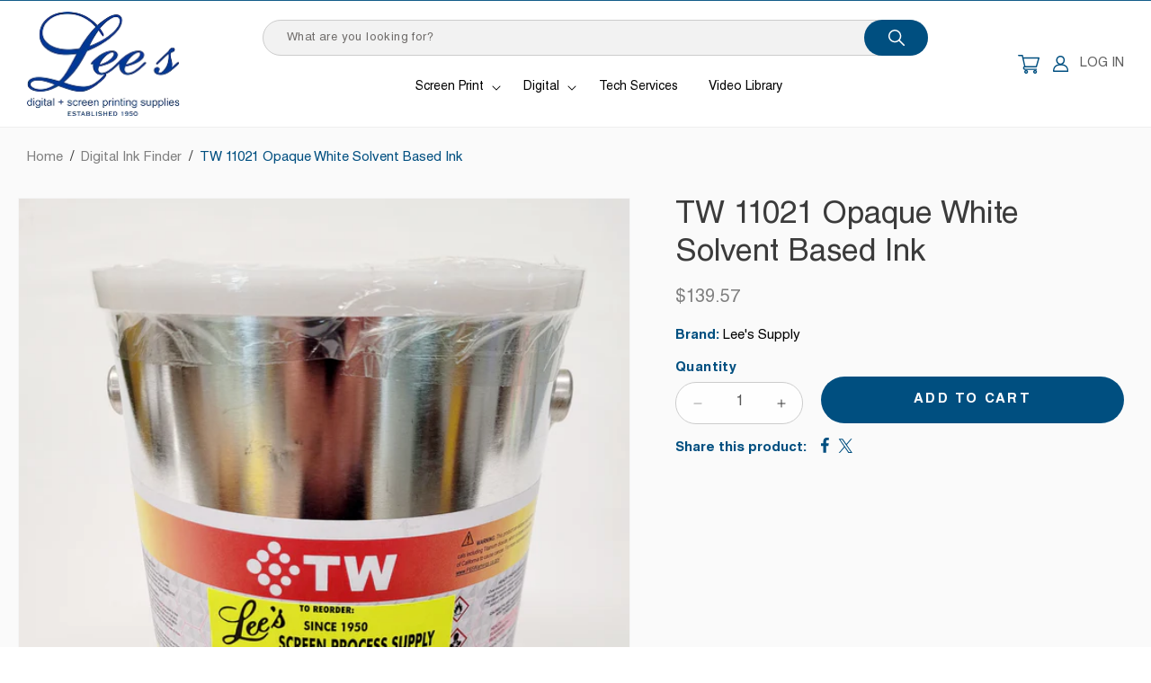

--- FILE ---
content_type: text/html; charset=utf-8
request_url: https://leessupply.com/products/tw-11021-opaque-white-solvent-based-ink
body_size: 27674
content:
<!doctype html>
<html class="js" lang="en">
  <head>
    <meta charset="utf-8">
    <meta http-equiv="X-UA-Compatible" content="IE=edge">
    <meta name="viewport" content="width=device-width,initial-scale=1">
    <meta name="theme-color" content="">
    <meta name="format-detection" content="telephone=no">
    <link rel="canonical" href="https://leessupply.com/products/tw-11021-opaque-white-solvent-based-ink"><link rel="icon" type="image/png" href="//leessupply.com/cdn/shop/files/favicon.png?crop=center&height=32&v=1749216804&width=32"><link rel="preconnect" href="https://fonts.shopifycdn.com" crossorigin><title>
      TW 11021 Opaque White Solvent Based Ink
 &ndash; Lee&#39;s Supply</title>

    
      <meta name="description" content="Description TW 11000 Series Features:  An Extremely Diverse Adhesion Range  Flat Non-Reflective Gloss Level for Outdoor Applications  Excellent Durability and Water Resistance  Up to 2 Year Light-Fastness*  Plastisizer Migration Resistant  Automotive Grade Pigments Substrate Application:  Treated Polyethylene  Treated ">
    

    

<meta property="og:site_name" content="Lee&#39;s Supply">
<meta property="og:url" content="https://leessupply.com/products/tw-11021-opaque-white-solvent-based-ink">
<meta property="og:title" content="TW 11021 Opaque White Solvent Based Ink">
<meta property="og:type" content="product">
<meta property="og:description" content="Description TW 11000 Series Features:  An Extremely Diverse Adhesion Range  Flat Non-Reflective Gloss Level for Outdoor Applications  Excellent Durability and Water Resistance  Up to 2 Year Light-Fastness*  Plastisizer Migration Resistant  Automotive Grade Pigments Substrate Application:  Treated Polyethylene  Treated "><meta property="og:image" content="http://leessupply.com/cdn/shop/products/TW1100_4a7e88b2-c87d-4b06-8c3a-3d9ce756f7f5.jpg?v=1631738332">
  <meta property="og:image:secure_url" content="https://leessupply.com/cdn/shop/products/TW1100_4a7e88b2-c87d-4b06-8c3a-3d9ce756f7f5.jpg?v=1631738332">
  <meta property="og:image:width" content="1920">
  <meta property="og:image:height" content="2560"><meta property="og:price:amount" content="139.57">
  <meta property="og:price:currency" content="USD"><meta name="twitter:card" content="summary_large_image">
<meta name="twitter:title" content="TW 11021 Opaque White Solvent Based Ink">
<meta name="twitter:description" content="Description TW 11000 Series Features:  An Extremely Diverse Adhesion Range  Flat Non-Reflective Gloss Level for Outdoor Applications  Excellent Durability and Water Resistance  Up to 2 Year Light-Fastness*  Plastisizer Migration Resistant  Automotive Grade Pigments Substrate Application:  Treated Polyethylene  Treated ">


    <script src="//leessupply.com/cdn/shop/t/8/assets/constants.js?v=132983761750457495441748861362" defer="defer"></script>
    <script src="//leessupply.com/cdn/shop/t/8/assets/pubsub.js?v=25310214064522200911748861363" defer="defer"></script>
    <script src="//leessupply.com/cdn/shop/t/8/assets/global.js?v=184345515105158409801748861362" defer="defer"></script>
    <script src="//leessupply.com/cdn/shop/t/8/assets/details-disclosure.js?v=13653116266235556501748861362" defer="defer"></script>
    <script src="//leessupply.com/cdn/shop/t/8/assets/details-modal.js?v=25581673532751508451748861362" defer="defer"></script>
    <script src="//leessupply.com/cdn/shop/t/8/assets/search-form.js?v=133129549252120666541748861363" defer="defer"></script>
    <script src="//leessupply.com/cdn/shop/t/8/assets/jquery.js?v=110597976889476522701749101804" defer="defer"></script>
    <script src="//leessupply.com/cdn/shop/t/8/assets/custom.js?v=76838617527210489471749101856" defer="defer"></script><script src="//leessupply.com/cdn/shop/t/8/assets/animations.js?v=88693664871331136111748861361" defer="defer"></script><script>window.performance && window.performance.mark && window.performance.mark('shopify.content_for_header.start');</script><meta id="shopify-digital-wallet" name="shopify-digital-wallet" content="/53129478318/digital_wallets/dialog">
<meta name="shopify-checkout-api-token" content="3c4df7cf997cb74b17676c93e87415c3">
<link rel="alternate" type="application/json+oembed" href="https://leessupply.com/products/tw-11021-opaque-white-solvent-based-ink.oembed">
<script async="async" src="/checkouts/internal/preloads.js?locale=en-US"></script>
<link rel="preconnect" href="https://shop.app" crossorigin="anonymous">
<script async="async" src="https://shop.app/checkouts/internal/preloads.js?locale=en-US&shop_id=53129478318" crossorigin="anonymous"></script>
<script id="apple-pay-shop-capabilities" type="application/json">{"shopId":53129478318,"countryCode":"US","currencyCode":"USD","merchantCapabilities":["supports3DS"],"merchantId":"gid:\/\/shopify\/Shop\/53129478318","merchantName":"Lee's Supply","requiredBillingContactFields":["postalAddress","email","phone"],"requiredShippingContactFields":["postalAddress","email","phone"],"shippingType":"shipping","supportedNetworks":["visa","masterCard","amex","discover","elo","jcb"],"total":{"type":"pending","label":"Lee's Supply","amount":"1.00"},"shopifyPaymentsEnabled":true,"supportsSubscriptions":true}</script>
<script id="shopify-features" type="application/json">{"accessToken":"3c4df7cf997cb74b17676c93e87415c3","betas":["rich-media-storefront-analytics"],"domain":"leessupply.com","predictiveSearch":true,"shopId":53129478318,"locale":"en"}</script>
<script>var Shopify = Shopify || {};
Shopify.shop = "leessupply.myshopify.com";
Shopify.locale = "en";
Shopify.currency = {"active":"USD","rate":"1.0"};
Shopify.country = "US";
Shopify.theme = {"name":"Webinopoly - Lee's Supply OS 2.0","id":143764816046,"schema_name":"Dawn","schema_version":"15.3.0","theme_store_id":887,"role":"main"};
Shopify.theme.handle = "null";
Shopify.theme.style = {"id":null,"handle":null};
Shopify.cdnHost = "leessupply.com/cdn";
Shopify.routes = Shopify.routes || {};
Shopify.routes.root = "/";</script>
<script type="module">!function(o){(o.Shopify=o.Shopify||{}).modules=!0}(window);</script>
<script>!function(o){function n(){var o=[];function n(){o.push(Array.prototype.slice.apply(arguments))}return n.q=o,n}var t=o.Shopify=o.Shopify||{};t.loadFeatures=n(),t.autoloadFeatures=n()}(window);</script>
<script>
  window.ShopifyPay = window.ShopifyPay || {};
  window.ShopifyPay.apiHost = "shop.app\/pay";
  window.ShopifyPay.redirectState = null;
</script>
<script id="shop-js-analytics" type="application/json">{"pageType":"product"}</script>
<script defer="defer" async type="module" src="//leessupply.com/cdn/shopifycloud/shop-js/modules/v2/client.init-shop-cart-sync_dlpDe4U9.en.esm.js"></script>
<script defer="defer" async type="module" src="//leessupply.com/cdn/shopifycloud/shop-js/modules/v2/chunk.common_FunKbpTJ.esm.js"></script>
<script type="module">
  await import("//leessupply.com/cdn/shopifycloud/shop-js/modules/v2/client.init-shop-cart-sync_dlpDe4U9.en.esm.js");
await import("//leessupply.com/cdn/shopifycloud/shop-js/modules/v2/chunk.common_FunKbpTJ.esm.js");

  window.Shopify.SignInWithShop?.initShopCartSync?.({"fedCMEnabled":true,"windoidEnabled":true});

</script>
<script defer="defer" async type="module" src="//leessupply.com/cdn/shopifycloud/shop-js/modules/v2/client.payment-terms_g-geHK5T.en.esm.js"></script>
<script defer="defer" async type="module" src="//leessupply.com/cdn/shopifycloud/shop-js/modules/v2/chunk.common_FunKbpTJ.esm.js"></script>
<script defer="defer" async type="module" src="//leessupply.com/cdn/shopifycloud/shop-js/modules/v2/chunk.modal_n1zSoh3t.esm.js"></script>
<script type="module">
  await import("//leessupply.com/cdn/shopifycloud/shop-js/modules/v2/client.payment-terms_g-geHK5T.en.esm.js");
await import("//leessupply.com/cdn/shopifycloud/shop-js/modules/v2/chunk.common_FunKbpTJ.esm.js");
await import("//leessupply.com/cdn/shopifycloud/shop-js/modules/v2/chunk.modal_n1zSoh3t.esm.js");

  
</script>
<script>
  window.Shopify = window.Shopify || {};
  if (!window.Shopify.featureAssets) window.Shopify.featureAssets = {};
  window.Shopify.featureAssets['shop-js'] = {"shop-cart-sync":["modules/v2/client.shop-cart-sync_DIWHqfTk.en.esm.js","modules/v2/chunk.common_FunKbpTJ.esm.js"],"init-fed-cm":["modules/v2/client.init-fed-cm_CmNkGb1A.en.esm.js","modules/v2/chunk.common_FunKbpTJ.esm.js"],"shop-button":["modules/v2/client.shop-button_Dpfxl9vG.en.esm.js","modules/v2/chunk.common_FunKbpTJ.esm.js"],"shop-cash-offers":["modules/v2/client.shop-cash-offers_CtPYbIPM.en.esm.js","modules/v2/chunk.common_FunKbpTJ.esm.js","modules/v2/chunk.modal_n1zSoh3t.esm.js"],"init-windoid":["modules/v2/client.init-windoid_V_O5I0mt.en.esm.js","modules/v2/chunk.common_FunKbpTJ.esm.js"],"shop-toast-manager":["modules/v2/client.shop-toast-manager_p8J9W8kY.en.esm.js","modules/v2/chunk.common_FunKbpTJ.esm.js"],"init-shop-email-lookup-coordinator":["modules/v2/client.init-shop-email-lookup-coordinator_DUdFDmvK.en.esm.js","modules/v2/chunk.common_FunKbpTJ.esm.js"],"init-shop-cart-sync":["modules/v2/client.init-shop-cart-sync_dlpDe4U9.en.esm.js","modules/v2/chunk.common_FunKbpTJ.esm.js"],"pay-button":["modules/v2/client.pay-button_x_P2fRzB.en.esm.js","modules/v2/chunk.common_FunKbpTJ.esm.js"],"shop-login-button":["modules/v2/client.shop-login-button_C3-NmE42.en.esm.js","modules/v2/chunk.common_FunKbpTJ.esm.js","modules/v2/chunk.modal_n1zSoh3t.esm.js"],"avatar":["modules/v2/client.avatar_BTnouDA3.en.esm.js"],"init-shop-for-new-customer-accounts":["modules/v2/client.init-shop-for-new-customer-accounts_aeWumpsw.en.esm.js","modules/v2/client.shop-login-button_C3-NmE42.en.esm.js","modules/v2/chunk.common_FunKbpTJ.esm.js","modules/v2/chunk.modal_n1zSoh3t.esm.js"],"init-customer-accounts-sign-up":["modules/v2/client.init-customer-accounts-sign-up_CRLhpYdY.en.esm.js","modules/v2/client.shop-login-button_C3-NmE42.en.esm.js","modules/v2/chunk.common_FunKbpTJ.esm.js","modules/v2/chunk.modal_n1zSoh3t.esm.js"],"checkout-modal":["modules/v2/client.checkout-modal_EOl6FxyC.en.esm.js","modules/v2/chunk.common_FunKbpTJ.esm.js","modules/v2/chunk.modal_n1zSoh3t.esm.js"],"init-customer-accounts":["modules/v2/client.init-customer-accounts_BkuyBVsz.en.esm.js","modules/v2/client.shop-login-button_C3-NmE42.en.esm.js","modules/v2/chunk.common_FunKbpTJ.esm.js","modules/v2/chunk.modal_n1zSoh3t.esm.js"],"shop-follow-button":["modules/v2/client.shop-follow-button_DDNA7Aw9.en.esm.js","modules/v2/chunk.common_FunKbpTJ.esm.js","modules/v2/chunk.modal_n1zSoh3t.esm.js"],"lead-capture":["modules/v2/client.lead-capture_LZVhB0lN.en.esm.js","modules/v2/chunk.common_FunKbpTJ.esm.js","modules/v2/chunk.modal_n1zSoh3t.esm.js"],"shop-login":["modules/v2/client.shop-login_D4d_T_FR.en.esm.js","modules/v2/chunk.common_FunKbpTJ.esm.js","modules/v2/chunk.modal_n1zSoh3t.esm.js"],"payment-terms":["modules/v2/client.payment-terms_g-geHK5T.en.esm.js","modules/v2/chunk.common_FunKbpTJ.esm.js","modules/v2/chunk.modal_n1zSoh3t.esm.js"]};
</script>
<script id="__st">var __st={"a":53129478318,"offset":-21600,"reqid":"2f4f5133-81e4-483a-9328-f890f36805b6-1765519872","pageurl":"leessupply.com\/products\/tw-11021-opaque-white-solvent-based-ink","u":"e5c1011f3f97","p":"product","rtyp":"product","rid":7343878275246};</script>
<script>window.ShopifyPaypalV4VisibilityTracking = true;</script>
<script id="captcha-bootstrap">!function(){'use strict';const t='contact',e='account',n='new_comment',o=[[t,t],['blogs',n],['comments',n],[t,'customer']],c=[[e,'customer_login'],[e,'guest_login'],[e,'recover_customer_password'],[e,'create_customer']],r=t=>t.map((([t,e])=>`form[action*='/${t}']:not([data-nocaptcha='true']) input[name='form_type'][value='${e}']`)).join(','),a=t=>()=>t?[...document.querySelectorAll(t)].map((t=>t.form)):[];function s(){const t=[...o],e=r(t);return a(e)}const i='password',u='form_key',d=['recaptcha-v3-token','g-recaptcha-response','h-captcha-response',i],f=()=>{try{return window.sessionStorage}catch{return}},m='__shopify_v',_=t=>t.elements[u];function p(t,e,n=!1){try{const o=window.sessionStorage,c=JSON.parse(o.getItem(e)),{data:r}=function(t){const{data:e,action:n}=t;return t[m]||n?{data:e,action:n}:{data:t,action:n}}(c);for(const[e,n]of Object.entries(r))t.elements[e]&&(t.elements[e].value=n);n&&o.removeItem(e)}catch(o){console.error('form repopulation failed',{error:o})}}const l='form_type',E='cptcha';function T(t){t.dataset[E]=!0}const w=window,h=w.document,L='Shopify',v='ce_forms',y='captcha';let A=!1;((t,e)=>{const n=(g='f06e6c50-85a8-45c8-87d0-21a2b65856fe',I='https://cdn.shopify.com/shopifycloud/storefront-forms-hcaptcha/ce_storefront_forms_captcha_hcaptcha.v1.5.2.iife.js',D={infoText:'Protected by hCaptcha',privacyText:'Privacy',termsText:'Terms'},(t,e,n)=>{const o=w[L][v],c=o.bindForm;if(c)return c(t,g,e,D).then(n);var r;o.q.push([[t,g,e,D],n]),r=I,A||(h.body.append(Object.assign(h.createElement('script'),{id:'captcha-provider',async:!0,src:r})),A=!0)});var g,I,D;w[L]=w[L]||{},w[L][v]=w[L][v]||{},w[L][v].q=[],w[L][y]=w[L][y]||{},w[L][y].protect=function(t,e){n(t,void 0,e),T(t)},Object.freeze(w[L][y]),function(t,e,n,w,h,L){const[v,y,A,g]=function(t,e,n){const i=e?o:[],u=t?c:[],d=[...i,...u],f=r(d),m=r(i),_=r(d.filter((([t,e])=>n.includes(e))));return[a(f),a(m),a(_),s()]}(w,h,L),I=t=>{const e=t.target;return e instanceof HTMLFormElement?e:e&&e.form},D=t=>v().includes(t);t.addEventListener('submit',(t=>{const e=I(t);if(!e)return;const n=D(e)&&!e.dataset.hcaptchaBound&&!e.dataset.recaptchaBound,o=_(e),c=g().includes(e)&&(!o||!o.value);(n||c)&&t.preventDefault(),c&&!n&&(function(t){try{if(!f())return;!function(t){const e=f();if(!e)return;const n=_(t);if(!n)return;const o=n.value;o&&e.removeItem(o)}(t);const e=Array.from(Array(32),(()=>Math.random().toString(36)[2])).join('');!function(t,e){_(t)||t.append(Object.assign(document.createElement('input'),{type:'hidden',name:u})),t.elements[u].value=e}(t,e),function(t,e){const n=f();if(!n)return;const o=[...t.querySelectorAll(`input[type='${i}']`)].map((({name:t})=>t)),c=[...d,...o],r={};for(const[a,s]of new FormData(t).entries())c.includes(a)||(r[a]=s);n.setItem(e,JSON.stringify({[m]:1,action:t.action,data:r}))}(t,e)}catch(e){console.error('failed to persist form',e)}}(e),e.submit())}));const S=(t,e)=>{t&&!t.dataset[E]&&(n(t,e.some((e=>e===t))),T(t))};for(const o of['focusin','change'])t.addEventListener(o,(t=>{const e=I(t);D(e)&&S(e,y())}));const B=e.get('form_key'),M=e.get(l),P=B&&M;t.addEventListener('DOMContentLoaded',(()=>{const t=y();if(P)for(const e of t)e.elements[l].value===M&&p(e,B);[...new Set([...A(),...v().filter((t=>'true'===t.dataset.shopifyCaptcha))])].forEach((e=>S(e,t)))}))}(h,new URLSearchParams(w.location.search),n,t,e,['guest_login'])})(!0,!0)}();</script>
<script integrity="sha256-52AcMU7V7pcBOXWImdc/TAGTFKeNjmkeM1Pvks/DTgc=" data-source-attribution="shopify.loadfeatures" defer="defer" src="//leessupply.com/cdn/shopifycloud/storefront/assets/storefront/load_feature-81c60534.js" crossorigin="anonymous"></script>
<script crossorigin="anonymous" defer="defer" src="//leessupply.com/cdn/shopifycloud/storefront/assets/shopify_pay/storefront-65b4c6d7.js?v=20250812"></script>
<script data-source-attribution="shopify.dynamic_checkout.dynamic.init">var Shopify=Shopify||{};Shopify.PaymentButton=Shopify.PaymentButton||{isStorefrontPortableWallets:!0,init:function(){window.Shopify.PaymentButton.init=function(){};var t=document.createElement("script");t.src="https://leessupply.com/cdn/shopifycloud/portable-wallets/latest/portable-wallets.en.js",t.type="module",document.head.appendChild(t)}};
</script>
<script data-source-attribution="shopify.dynamic_checkout.buyer_consent">
  function portableWalletsHideBuyerConsent(e){var t=document.getElementById("shopify-buyer-consent"),n=document.getElementById("shopify-subscription-policy-button");t&&n&&(t.classList.add("hidden"),t.setAttribute("aria-hidden","true"),n.removeEventListener("click",e))}function portableWalletsShowBuyerConsent(e){var t=document.getElementById("shopify-buyer-consent"),n=document.getElementById("shopify-subscription-policy-button");t&&n&&(t.classList.remove("hidden"),t.removeAttribute("aria-hidden"),n.addEventListener("click",e))}window.Shopify?.PaymentButton&&(window.Shopify.PaymentButton.hideBuyerConsent=portableWalletsHideBuyerConsent,window.Shopify.PaymentButton.showBuyerConsent=portableWalletsShowBuyerConsent);
</script>
<script data-source-attribution="shopify.dynamic_checkout.cart.bootstrap">document.addEventListener("DOMContentLoaded",(function(){function t(){return document.querySelector("shopify-accelerated-checkout-cart, shopify-accelerated-checkout")}if(t())Shopify.PaymentButton.init();else{new MutationObserver((function(e,n){t()&&(Shopify.PaymentButton.init(),n.disconnect())})).observe(document.body,{childList:!0,subtree:!0})}}));
</script>
<link id="shopify-accelerated-checkout-styles" rel="stylesheet" media="screen" href="https://leessupply.com/cdn/shopifycloud/portable-wallets/latest/accelerated-checkout-backwards-compat.css" crossorigin="anonymous">
<style id="shopify-accelerated-checkout-cart">
        #shopify-buyer-consent {
  margin-top: 1em;
  display: inline-block;
  width: 100%;
}

#shopify-buyer-consent.hidden {
  display: none;
}

#shopify-subscription-policy-button {
  background: none;
  border: none;
  padding: 0;
  text-decoration: underline;
  font-size: inherit;
  cursor: pointer;
}

#shopify-subscription-policy-button::before {
  box-shadow: none;
}

      </style>
<script id="sections-script" data-sections="header" defer="defer" src="//leessupply.com/cdn/shop/t/8/compiled_assets/scripts.js?5336"></script>
<script>window.performance && window.performance.mark && window.performance.mark('shopify.content_for_header.end');</script>


    <style data-shopify>
      @font-face {
  font-family: Assistant;
  font-weight: 400;
  font-style: normal;
  font-display: swap;
  src: url("//leessupply.com/cdn/fonts/assistant/assistant_n4.9120912a469cad1cc292572851508ca49d12e768.woff2") format("woff2"),
       url("//leessupply.com/cdn/fonts/assistant/assistant_n4.6e9875ce64e0fefcd3f4446b7ec9036b3ddd2985.woff") format("woff");
}

      @font-face {
  font-family: Assistant;
  font-weight: 700;
  font-style: normal;
  font-display: swap;
  src: url("//leessupply.com/cdn/fonts/assistant/assistant_n7.bf44452348ec8b8efa3aa3068825305886b1c83c.woff2") format("woff2"),
       url("//leessupply.com/cdn/fonts/assistant/assistant_n7.0c887fee83f6b3bda822f1150b912c72da0f7b64.woff") format("woff");
}

      
      
      @font-face {
  font-family: Assistant;
  font-weight: 700;
  font-style: normal;
  font-display: swap;
  src: url("//leessupply.com/cdn/fonts/assistant/assistant_n7.bf44452348ec8b8efa3aa3068825305886b1c83c.woff2") format("woff2"),
       url("//leessupply.com/cdn/fonts/assistant/assistant_n7.0c887fee83f6b3bda822f1150b912c72da0f7b64.woff") format("woff");
}


      
        :root,
        .color-scheme-1 {
          --color-background: 255,255,255;
        
          --gradient-background: #ffffff;
        

        

        --color-foreground: 59,59,59;
        --color-background-contrast: 191,191,191;
        --color-shadow: 255,255,255;
        --color-button: 0,79,128;
        --color-button-text: 255,255,255;
        --color-secondary-button: 255,255,255;
        --color-secondary-button-text: 0,79,128;
        --color-link: 0,79,128;
        --color-badge-foreground: 59,59,59;
        --color-badge-background: 255,255,255;
        --color-badge-border: 59,59,59;
        --payment-terms-background-color: rgb(255 255 255);
      }
      
        
        .color-scheme-2 {
          --color-background: 243,243,243;
        
          --gradient-background: #f3f3f3;
        

        

        --color-foreground: 18,18,18;
        --color-background-contrast: 179,179,179;
        --color-shadow: 18,18,18;
        --color-button: 18,18,18;
        --color-button-text: 243,243,243;
        --color-secondary-button: 243,243,243;
        --color-secondary-button-text: 18,18,18;
        --color-link: 18,18,18;
        --color-badge-foreground: 18,18,18;
        --color-badge-background: 243,243,243;
        --color-badge-border: 18,18,18;
        --payment-terms-background-color: rgb(243 243 243);
      }
      
        
        .color-scheme-3 {
          --color-background: 36,40,51;
        
          --gradient-background: #242833;
        

        

        --color-foreground: 255,255,255;
        --color-background-contrast: 47,52,66;
        --color-shadow: 18,18,18;
        --color-button: 0,79,128;
        --color-button-text: 255,255,255;
        --color-secondary-button: 36,40,51;
        --color-secondary-button-text: 255,255,255;
        --color-link: 255,255,255;
        --color-badge-foreground: 255,255,255;
        --color-badge-background: 36,40,51;
        --color-badge-border: 255,255,255;
        --payment-terms-background-color: rgb(36 40 51);
      }
      
        
        .color-scheme-4 {
          --color-background: 0,79,128;
        
          --gradient-background: #004f80;
        

        

        --color-foreground: 255,255,255;
        --color-background-contrast: 0,95,154;
        --color-shadow: 18,18,18;
        --color-button: 255,255,255;
        --color-button-text: 18,18,18;
        --color-secondary-button: 0,79,128;
        --color-secondary-button-text: 255,255,255;
        --color-link: 255,255,255;
        --color-badge-foreground: 255,255,255;
        --color-badge-background: 0,79,128;
        --color-badge-border: 255,255,255;
        --payment-terms-background-color: rgb(0 79 128);
      }
      
        
        .color-scheme-5 {
          --color-background: 51,79,180;
        
          --gradient-background: #334fb4;
        

        

        --color-foreground: 255,255,255;
        --color-background-contrast: 23,35,81;
        --color-shadow: 18,18,18;
        --color-button: 255,255,255;
        --color-button-text: 51,79,180;
        --color-secondary-button: 51,79,180;
        --color-secondary-button-text: 255,255,255;
        --color-link: 255,255,255;
        --color-badge-foreground: 255,255,255;
        --color-badge-background: 51,79,180;
        --color-badge-border: 255,255,255;
        --payment-terms-background-color: rgb(51 79 180);
      }
      
        
        .color-scheme-3e1a1279-5291-4beb-960a-edd440eccb5c {
          --color-background: 255,255,255;
        
          --gradient-background: #ffffff;
        

        

        --color-foreground: 128,128,128;
        --color-background-contrast: 191,191,191;
        --color-shadow: 255,255,255;
        --color-button: 0,79,128;
        --color-button-text: 255,255,255;
        --color-secondary-button: 255,255,255;
        --color-secondary-button-text: 0,79,128;
        --color-link: 0,79,128;
        --color-badge-foreground: 128,128,128;
        --color-badge-background: 255,255,255;
        --color-badge-border: 128,128,128;
        --payment-terms-background-color: rgb(255 255 255);
      }
      
        
        .color-scheme-6fd400e7-2dcf-4763-895f-ad77d58f96e9 {
          --color-background: 250,250,250;
        
          --gradient-background: #fafafa;
        

        

        --color-foreground: 59,59,59;
        --color-background-contrast: 186,186,186;
        --color-shadow: 255,255,255;
        --color-button: 0,79,128;
        --color-button-text: 255,255,255;
        --color-secondary-button: 250,250,250;
        --color-secondary-button-text: 0,79,128;
        --color-link: 0,79,128;
        --color-badge-foreground: 59,59,59;
        --color-badge-background: 250,250,250;
        --color-badge-border: 59,59,59;
        --payment-terms-background-color: rgb(250 250 250);
      }
      

      body, .color-scheme-1, .color-scheme-2, .color-scheme-3, .color-scheme-4, .color-scheme-5, .color-scheme-3e1a1279-5291-4beb-960a-edd440eccb5c, .color-scheme-6fd400e7-2dcf-4763-895f-ad77d58f96e9 {
        color: rgba(var(--color-foreground));
        background-color: rgb(var(--color-background));
      }

      :root {
        --font-body-family: Assistant, sans-serif;
        --font-body-style: normal;
        --font-body-weight: 400;
        --font-body-weight-bold: 700;

        --font-heading-family: Assistant, sans-serif;
        --font-heading-style: normal;
        --font-heading-weight: 700;

        --font-body-scale: 1.0;
        --font-heading-scale: 1.0;

        --media-padding: px;
        --media-border-opacity: 0.05;
        --media-border-width: 1px;
        --media-radius: 0px;
        --media-shadow-opacity: 0.0;
        --media-shadow-horizontal-offset: 0px;
        --media-shadow-vertical-offset: 4px;
        --media-shadow-blur-radius: 5px;
        --media-shadow-visible: 0;

        --page-width: 164rem;
        --page-width-margin: 0rem;

        --product-card-image-padding: 0.0rem;
        --product-card-corner-radius: 0.0rem;
        --product-card-text-alignment: center;
        --product-card-border-width: 0.0rem;
        --product-card-border-opacity: 0.1;
        --product-card-shadow-opacity: 0.0;
        --product-card-shadow-visible: 0;
        --product-card-shadow-horizontal-offset: 0.0rem;
        --product-card-shadow-vertical-offset: 0.4rem;
        --product-card-shadow-blur-radius: 0.5rem;

        --collection-card-image-padding: 0.0rem;
        --collection-card-corner-radius: 0.0rem;
        --collection-card-text-alignment: left;
        --collection-card-border-width: 0.0rem;
        --collection-card-border-opacity: 0.1;
        --collection-card-shadow-opacity: 0.0;
        --collection-card-shadow-visible: 0;
        --collection-card-shadow-horizontal-offset: 0.0rem;
        --collection-card-shadow-vertical-offset: 0.4rem;
        --collection-card-shadow-blur-radius: 0.5rem;

        --blog-card-image-padding: 0.0rem;
        --blog-card-corner-radius: 0.0rem;
        --blog-card-text-alignment: left;
        --blog-card-border-width: 0.0rem;
        --blog-card-border-opacity: 0.1;
        --blog-card-shadow-opacity: 0.0;
        --blog-card-shadow-visible: 0;
        --blog-card-shadow-horizontal-offset: 0.0rem;
        --blog-card-shadow-vertical-offset: 0.4rem;
        --blog-card-shadow-blur-radius: 0.5rem;

        --badge-corner-radius: 3.4rem;

        --popup-border-width: 1px;
        --popup-border-opacity: 0.1;
        --popup-corner-radius: 0px;
        --popup-shadow-opacity: 0.05;
        --popup-shadow-horizontal-offset: 0px;
        --popup-shadow-vertical-offset: 4px;
        --popup-shadow-blur-radius: 5px;

        --drawer-border-width: 1px;
        --drawer-border-opacity: 0.1;
        --drawer-shadow-opacity: 0.0;
        --drawer-shadow-horizontal-offset: 0px;
        --drawer-shadow-vertical-offset: 4px;
        --drawer-shadow-blur-radius: 5px;

        --spacing-sections-desktop: 0px;
        --spacing-sections-mobile: 0px;

        --grid-desktop-vertical-spacing: 40px;
        --grid-desktop-horizontal-spacing: 20px;
        --grid-mobile-vertical-spacing: 20px;
        --grid-mobile-horizontal-spacing: 10px;

        --text-boxes-border-opacity: 0.1;
        --text-boxes-border-width: 0px;
        --text-boxes-radius: 0px;
        --text-boxes-shadow-opacity: 0.0;
        --text-boxes-shadow-visible: 0;
        --text-boxes-shadow-horizontal-offset: 0px;
        --text-boxes-shadow-vertical-offset: 4px;
        --text-boxes-shadow-blur-radius: 5px;

        --buttons-radius: 30px;
        --buttons-radius-outset: 30px;
        --buttons-border-width: 0px;
        --buttons-border-opacity: 1.0;
        --buttons-shadow-opacity: 0.0;
        --buttons-shadow-visible: 0;
        --buttons-shadow-horizontal-offset: 0px;
        --buttons-shadow-vertical-offset: 4px;
        --buttons-shadow-blur-radius: 5px;
        --buttons-border-offset: 0.3px;

        --inputs-radius: 0px;
        --inputs-border-width: 1px;
        --inputs-border-opacity: 0.55;
        --inputs-shadow-opacity: 0.0;
        --inputs-shadow-horizontal-offset: 0px;
        --inputs-margin-offset: 0px;
        --inputs-shadow-vertical-offset: 4px;
        --inputs-shadow-blur-radius: 5px;
        --inputs-radius-outset: 0px;

        --variant-pills-radius: 40px;
        --variant-pills-border-width: 1px;
        --variant-pills-border-opacity: 0.55;
        --variant-pills-shadow-opacity: 0.0;
        --variant-pills-shadow-horizontal-offset: 0px;
        --variant-pills-shadow-vertical-offset: 4px;
        --variant-pills-shadow-blur-radius: 5px;

        --font-helvetica: Helvetica LT Std;
        
      }

      *,
      *::before,
      *::after {
        box-sizing: inherit;
      }

      html {
        box-sizing: border-box;
        font-size: calc(var(--font-body-scale) * 62.5%);
        height: 100%;
      }

      body {
        display: grid;
        grid-template-rows: auto auto 1fr auto;
        grid-template-columns: 100%;
        min-height: 100%;
        margin: 0;
        font-size: 1.5rem;
        letter-spacing: 0.06rem;
        line-height: calc(1 + 0.8 / var(--font-body-scale));
        font-family: var(--font-body-family);
        font-style: var(--font-body-style);
        font-weight: var(--font-body-weight);
      }

      @media screen and (min-width: 750px) {
        body {
          font-size: 1.6rem;
        }
      }
    </style>

    <link href="//leessupply.com/cdn/shop/t/8/assets/base.css?v=64315663059949375871749446975" rel="stylesheet" type="text/css" media="all" />
    <link rel="stylesheet" href="//leessupply.com/cdn/shop/t/8/assets/component-cart-items.css?v=123238115697927560811748861361" media="print" onload="this.media='all'">
    <link href="//leessupply.com/cdn/shop/t/8/assets/fonts.css?v=113908800612333753671749106842" rel="stylesheet" type="text/css" media="all" />
    <link href="//leessupply.com/cdn/shop/t/8/assets/style.css?v=43124619070721827321749216806" rel="stylesheet" type="text/css" media="all" />
<link href="//leessupply.com/cdn/shop/t/8/assets/component-cart-drawer.css?v=112801333748515159671748861361" rel="stylesheet" type="text/css" media="all" />
      <link href="//leessupply.com/cdn/shop/t/8/assets/component-cart.css?v=164708765130180853531748861361" rel="stylesheet" type="text/css" media="all" />
      <link href="//leessupply.com/cdn/shop/t/8/assets/component-totals.css?v=15906652033866631521748861361" rel="stylesheet" type="text/css" media="all" />
      <link href="//leessupply.com/cdn/shop/t/8/assets/component-price.css?v=70172745017360139101748861361" rel="stylesheet" type="text/css" media="all" />
      <link href="//leessupply.com/cdn/shop/t/8/assets/component-discounts.css?v=152760482443307489271748861361" rel="stylesheet" type="text/css" media="all" />

      <link rel="preload" as="font" href="//leessupply.com/cdn/fonts/assistant/assistant_n4.9120912a469cad1cc292572851508ca49d12e768.woff2" type="font/woff2" crossorigin>
      

      <link rel="preload" as="font" href="//leessupply.com/cdn/fonts/assistant/assistant_n7.bf44452348ec8b8efa3aa3068825305886b1c83c.woff2" type="font/woff2" crossorigin>
      
<link
        rel="stylesheet"
        href="//leessupply.com/cdn/shop/t/8/assets/component-predictive-search.css?v=118923337488134913561748861361"
        media="print"
        onload="this.media='all'"
      ><script>
      if (Shopify.designMode) {
        document.documentElement.classList.add('shopify-design-mode');
      }
    </script>
  <link href="https://monorail-edge.shopifysvc.com" rel="dns-prefetch">
<script>(function(){if ("sendBeacon" in navigator && "performance" in window) {try {var session_token_from_headers = performance.getEntriesByType('navigation')[0].serverTiming.find(x => x.name == '_s').description;} catch {var session_token_from_headers = undefined;}var session_cookie_matches = document.cookie.match(/_shopify_s=([^;]*)/);var session_token_from_cookie = session_cookie_matches && session_cookie_matches.length === 2 ? session_cookie_matches[1] : "";var session_token = session_token_from_headers || session_token_from_cookie || "";function handle_abandonment_event(e) {var entries = performance.getEntries().filter(function(entry) {return /monorail-edge.shopifysvc.com/.test(entry.name);});if (!window.abandonment_tracked && entries.length === 0) {window.abandonment_tracked = true;var currentMs = Date.now();var navigation_start = performance.timing.navigationStart;var payload = {shop_id: 53129478318,url: window.location.href,navigation_start,duration: currentMs - navigation_start,session_token,page_type: "product"};window.navigator.sendBeacon("https://monorail-edge.shopifysvc.com/v1/produce", JSON.stringify({schema_id: "online_store_buyer_site_abandonment/1.1",payload: payload,metadata: {event_created_at_ms: currentMs,event_sent_at_ms: currentMs}}));}}window.addEventListener('pagehide', handle_abandonment_event);}}());</script>
<script id="web-pixels-manager-setup">(function e(e,d,r,n,o){if(void 0===o&&(o={}),!Boolean(null===(a=null===(i=window.Shopify)||void 0===i?void 0:i.analytics)||void 0===a?void 0:a.replayQueue)){var i,a;window.Shopify=window.Shopify||{};var t=window.Shopify;t.analytics=t.analytics||{};var s=t.analytics;s.replayQueue=[],s.publish=function(e,d,r){return s.replayQueue.push([e,d,r]),!0};try{self.performance.mark("wpm:start")}catch(e){}var l=function(){var e={modern:/Edge?\/(1{2}[4-9]|1[2-9]\d|[2-9]\d{2}|\d{4,})\.\d+(\.\d+|)|Firefox\/(1{2}[4-9]|1[2-9]\d|[2-9]\d{2}|\d{4,})\.\d+(\.\d+|)|Chrom(ium|e)\/(9{2}|\d{3,})\.\d+(\.\d+|)|(Maci|X1{2}).+ Version\/(15\.\d+|(1[6-9]|[2-9]\d|\d{3,})\.\d+)([,.]\d+|)( \(\w+\)|)( Mobile\/\w+|) Safari\/|Chrome.+OPR\/(9{2}|\d{3,})\.\d+\.\d+|(CPU[ +]OS|iPhone[ +]OS|CPU[ +]iPhone|CPU IPhone OS|CPU iPad OS)[ +]+(15[._]\d+|(1[6-9]|[2-9]\d|\d{3,})[._]\d+)([._]\d+|)|Android:?[ /-](13[3-9]|1[4-9]\d|[2-9]\d{2}|\d{4,})(\.\d+|)(\.\d+|)|Android.+Firefox\/(13[5-9]|1[4-9]\d|[2-9]\d{2}|\d{4,})\.\d+(\.\d+|)|Android.+Chrom(ium|e)\/(13[3-9]|1[4-9]\d|[2-9]\d{2}|\d{4,})\.\d+(\.\d+|)|SamsungBrowser\/([2-9]\d|\d{3,})\.\d+/,legacy:/Edge?\/(1[6-9]|[2-9]\d|\d{3,})\.\d+(\.\d+|)|Firefox\/(5[4-9]|[6-9]\d|\d{3,})\.\d+(\.\d+|)|Chrom(ium|e)\/(5[1-9]|[6-9]\d|\d{3,})\.\d+(\.\d+|)([\d.]+$|.*Safari\/(?![\d.]+ Edge\/[\d.]+$))|(Maci|X1{2}).+ Version\/(10\.\d+|(1[1-9]|[2-9]\d|\d{3,})\.\d+)([,.]\d+|)( \(\w+\)|)( Mobile\/\w+|) Safari\/|Chrome.+OPR\/(3[89]|[4-9]\d|\d{3,})\.\d+\.\d+|(CPU[ +]OS|iPhone[ +]OS|CPU[ +]iPhone|CPU IPhone OS|CPU iPad OS)[ +]+(10[._]\d+|(1[1-9]|[2-9]\d|\d{3,})[._]\d+)([._]\d+|)|Android:?[ /-](13[3-9]|1[4-9]\d|[2-9]\d{2}|\d{4,})(\.\d+|)(\.\d+|)|Mobile Safari.+OPR\/([89]\d|\d{3,})\.\d+\.\d+|Android.+Firefox\/(13[5-9]|1[4-9]\d|[2-9]\d{2}|\d{4,})\.\d+(\.\d+|)|Android.+Chrom(ium|e)\/(13[3-9]|1[4-9]\d|[2-9]\d{2}|\d{4,})\.\d+(\.\d+|)|Android.+(UC? ?Browser|UCWEB|U3)[ /]?(15\.([5-9]|\d{2,})|(1[6-9]|[2-9]\d|\d{3,})\.\d+)\.\d+|SamsungBrowser\/(5\.\d+|([6-9]|\d{2,})\.\d+)|Android.+MQ{2}Browser\/(14(\.(9|\d{2,})|)|(1[5-9]|[2-9]\d|\d{3,})(\.\d+|))(\.\d+|)|K[Aa][Ii]OS\/(3\.\d+|([4-9]|\d{2,})\.\d+)(\.\d+|)/},d=e.modern,r=e.legacy,n=navigator.userAgent;return n.match(d)?"modern":n.match(r)?"legacy":"unknown"}(),u="modern"===l?"modern":"legacy",c=(null!=n?n:{modern:"",legacy:""})[u],f=function(e){return[e.baseUrl,"/wpm","/b",e.hashVersion,"modern"===e.buildTarget?"m":"l",".js"].join("")}({baseUrl:d,hashVersion:r,buildTarget:u}),m=function(e){var d=e.version,r=e.bundleTarget,n=e.surface,o=e.pageUrl,i=e.monorailEndpoint;return{emit:function(e){var a=e.status,t=e.errorMsg,s=(new Date).getTime(),l=JSON.stringify({metadata:{event_sent_at_ms:s},events:[{schema_id:"web_pixels_manager_load/3.1",payload:{version:d,bundle_target:r,page_url:o,status:a,surface:n,error_msg:t},metadata:{event_created_at_ms:s}}]});if(!i)return console&&console.warn&&console.warn("[Web Pixels Manager] No Monorail endpoint provided, skipping logging."),!1;try{return self.navigator.sendBeacon.bind(self.navigator)(i,l)}catch(e){}var u=new XMLHttpRequest;try{return u.open("POST",i,!0),u.setRequestHeader("Content-Type","text/plain"),u.send(l),!0}catch(e){return console&&console.warn&&console.warn("[Web Pixels Manager] Got an unhandled error while logging to Monorail."),!1}}}}({version:r,bundleTarget:l,surface:e.surface,pageUrl:self.location.href,monorailEndpoint:e.monorailEndpoint});try{o.browserTarget=l,function(e){var d=e.src,r=e.async,n=void 0===r||r,o=e.onload,i=e.onerror,a=e.sri,t=e.scriptDataAttributes,s=void 0===t?{}:t,l=document.createElement("script"),u=document.querySelector("head"),c=document.querySelector("body");if(l.async=n,l.src=d,a&&(l.integrity=a,l.crossOrigin="anonymous"),s)for(var f in s)if(Object.prototype.hasOwnProperty.call(s,f))try{l.dataset[f]=s[f]}catch(e){}if(o&&l.addEventListener("load",o),i&&l.addEventListener("error",i),u)u.appendChild(l);else{if(!c)throw new Error("Did not find a head or body element to append the script");c.appendChild(l)}}({src:f,async:!0,onload:function(){if(!function(){var e,d;return Boolean(null===(d=null===(e=window.Shopify)||void 0===e?void 0:e.analytics)||void 0===d?void 0:d.initialized)}()){var d=window.webPixelsManager.init(e)||void 0;if(d){var r=window.Shopify.analytics;r.replayQueue.forEach((function(e){var r=e[0],n=e[1],o=e[2];d.publishCustomEvent(r,n,o)})),r.replayQueue=[],r.publish=d.publishCustomEvent,r.visitor=d.visitor,r.initialized=!0}}},onerror:function(){return m.emit({status:"failed",errorMsg:"".concat(f," has failed to load")})},sri:function(e){var d=/^sha384-[A-Za-z0-9+/=]+$/;return"string"==typeof e&&d.test(e)}(c)?c:"",scriptDataAttributes:o}),m.emit({status:"loading"})}catch(e){m.emit({status:"failed",errorMsg:(null==e?void 0:e.message)||"Unknown error"})}}})({shopId: 53129478318,storefrontBaseUrl: "https://leessupply.com",extensionsBaseUrl: "https://extensions.shopifycdn.com/cdn/shopifycloud/web-pixels-manager",monorailEndpoint: "https://monorail-edge.shopifysvc.com/unstable/produce_batch",surface: "storefront-renderer",enabledBetaFlags: ["2dca8a86"],webPixelsConfigList: [{"id":"shopify-app-pixel","configuration":"{}","eventPayloadVersion":"v1","runtimeContext":"STRICT","scriptVersion":"0450","apiClientId":"shopify-pixel","type":"APP","privacyPurposes":["ANALYTICS","MARKETING"]},{"id":"shopify-custom-pixel","eventPayloadVersion":"v1","runtimeContext":"LAX","scriptVersion":"0450","apiClientId":"shopify-pixel","type":"CUSTOM","privacyPurposes":["ANALYTICS","MARKETING"]}],isMerchantRequest: false,initData: {"shop":{"name":"Lee's Supply","paymentSettings":{"currencyCode":"USD"},"myshopifyDomain":"leessupply.myshopify.com","countryCode":"US","storefrontUrl":"https:\/\/leessupply.com"},"customer":null,"cart":null,"checkout":null,"productVariants":[{"price":{"amount":139.57,"currencyCode":"USD"},"product":{"title":"TW 11021 Opaque White Solvent Based Ink","vendor":"Lee's Supply","id":"7343878275246","untranslatedTitle":"TW 11021 Opaque White Solvent Based Ink","url":"\/products\/tw-11021-opaque-white-solvent-based-ink","type":""},"id":"41272216354990","image":{"src":"\/\/leessupply.com\/cdn\/shop\/products\/TW1100_4a7e88b2-c87d-4b06-8c3a-3d9ce756f7f5.jpg?v=1631738332"},"sku":"","title":"Default Title","untranslatedTitle":"Default Title"}],"purchasingCompany":null},},"https://leessupply.com/cdn","ae1676cfwd2530674p4253c800m34e853cb",{"modern":"","legacy":""},{"shopId":"53129478318","storefrontBaseUrl":"https:\/\/leessupply.com","extensionBaseUrl":"https:\/\/extensions.shopifycdn.com\/cdn\/shopifycloud\/web-pixels-manager","surface":"storefront-renderer","enabledBetaFlags":"[\"2dca8a86\"]","isMerchantRequest":"false","hashVersion":"ae1676cfwd2530674p4253c800m34e853cb","publish":"custom","events":"[[\"page_viewed\",{}],[\"product_viewed\",{\"productVariant\":{\"price\":{\"amount\":139.57,\"currencyCode\":\"USD\"},\"product\":{\"title\":\"TW 11021 Opaque White Solvent Based Ink\",\"vendor\":\"Lee's Supply\",\"id\":\"7343878275246\",\"untranslatedTitle\":\"TW 11021 Opaque White Solvent Based Ink\",\"url\":\"\/products\/tw-11021-opaque-white-solvent-based-ink\",\"type\":\"\"},\"id\":\"41272216354990\",\"image\":{\"src\":\"\/\/leessupply.com\/cdn\/shop\/products\/TW1100_4a7e88b2-c87d-4b06-8c3a-3d9ce756f7f5.jpg?v=1631738332\"},\"sku\":\"\",\"title\":\"Default Title\",\"untranslatedTitle\":\"Default Title\"}}]]"});</script><script>
  window.ShopifyAnalytics = window.ShopifyAnalytics || {};
  window.ShopifyAnalytics.meta = window.ShopifyAnalytics.meta || {};
  window.ShopifyAnalytics.meta.currency = 'USD';
  var meta = {"product":{"id":7343878275246,"gid":"gid:\/\/shopify\/Product\/7343878275246","vendor":"Lee's Supply","type":"","variants":[{"id":41272216354990,"price":13957,"name":"TW 11021 Opaque White Solvent Based Ink","public_title":null,"sku":""}],"remote":false},"page":{"pageType":"product","resourceType":"product","resourceId":7343878275246}};
  for (var attr in meta) {
    window.ShopifyAnalytics.meta[attr] = meta[attr];
  }
</script>
<script class="analytics">
  (function () {
    var customDocumentWrite = function(content) {
      var jquery = null;

      if (window.jQuery) {
        jquery = window.jQuery;
      } else if (window.Checkout && window.Checkout.$) {
        jquery = window.Checkout.$;
      }

      if (jquery) {
        jquery('body').append(content);
      }
    };

    var hasLoggedConversion = function(token) {
      if (token) {
        return document.cookie.indexOf('loggedConversion=' + token) !== -1;
      }
      return false;
    }

    var setCookieIfConversion = function(token) {
      if (token) {
        var twoMonthsFromNow = new Date(Date.now());
        twoMonthsFromNow.setMonth(twoMonthsFromNow.getMonth() + 2);

        document.cookie = 'loggedConversion=' + token + '; expires=' + twoMonthsFromNow;
      }
    }

    var trekkie = window.ShopifyAnalytics.lib = window.trekkie = window.trekkie || [];
    if (trekkie.integrations) {
      return;
    }
    trekkie.methods = [
      'identify',
      'page',
      'ready',
      'track',
      'trackForm',
      'trackLink'
    ];
    trekkie.factory = function(method) {
      return function() {
        var args = Array.prototype.slice.call(arguments);
        args.unshift(method);
        trekkie.push(args);
        return trekkie;
      };
    };
    for (var i = 0; i < trekkie.methods.length; i++) {
      var key = trekkie.methods[i];
      trekkie[key] = trekkie.factory(key);
    }
    trekkie.load = function(config) {
      trekkie.config = config || {};
      trekkie.config.initialDocumentCookie = document.cookie;
      var first = document.getElementsByTagName('script')[0];
      var script = document.createElement('script');
      script.type = 'text/javascript';
      script.onerror = function(e) {
        var scriptFallback = document.createElement('script');
        scriptFallback.type = 'text/javascript';
        scriptFallback.onerror = function(error) {
                var Monorail = {
      produce: function produce(monorailDomain, schemaId, payload) {
        var currentMs = new Date().getTime();
        var event = {
          schema_id: schemaId,
          payload: payload,
          metadata: {
            event_created_at_ms: currentMs,
            event_sent_at_ms: currentMs
          }
        };
        return Monorail.sendRequest("https://" + monorailDomain + "/v1/produce", JSON.stringify(event));
      },
      sendRequest: function sendRequest(endpointUrl, payload) {
        // Try the sendBeacon API
        if (window && window.navigator && typeof window.navigator.sendBeacon === 'function' && typeof window.Blob === 'function' && !Monorail.isIos12()) {
          var blobData = new window.Blob([payload], {
            type: 'text/plain'
          });

          if (window.navigator.sendBeacon(endpointUrl, blobData)) {
            return true;
          } // sendBeacon was not successful

        } // XHR beacon

        var xhr = new XMLHttpRequest();

        try {
          xhr.open('POST', endpointUrl);
          xhr.setRequestHeader('Content-Type', 'text/plain');
          xhr.send(payload);
        } catch (e) {
          console.log(e);
        }

        return false;
      },
      isIos12: function isIos12() {
        return window.navigator.userAgent.lastIndexOf('iPhone; CPU iPhone OS 12_') !== -1 || window.navigator.userAgent.lastIndexOf('iPad; CPU OS 12_') !== -1;
      }
    };
    Monorail.produce('monorail-edge.shopifysvc.com',
      'trekkie_storefront_load_errors/1.1',
      {shop_id: 53129478318,
      theme_id: 143764816046,
      app_name: "storefront",
      context_url: window.location.href,
      source_url: "//leessupply.com/cdn/s/trekkie.storefront.1a0636ab3186d698599065cb6ce9903ebacdd71a.min.js"});

        };
        scriptFallback.async = true;
        scriptFallback.src = '//leessupply.com/cdn/s/trekkie.storefront.1a0636ab3186d698599065cb6ce9903ebacdd71a.min.js';
        first.parentNode.insertBefore(scriptFallback, first);
      };
      script.async = true;
      script.src = '//leessupply.com/cdn/s/trekkie.storefront.1a0636ab3186d698599065cb6ce9903ebacdd71a.min.js';
      first.parentNode.insertBefore(script, first);
    };
    trekkie.load(
      {"Trekkie":{"appName":"storefront","development":false,"defaultAttributes":{"shopId":53129478318,"isMerchantRequest":null,"themeId":143764816046,"themeCityHash":"8757043054872616831","contentLanguage":"en","currency":"USD","eventMetadataId":"f3552eae-0ff1-403d-9460-232c9e4d1c99"},"isServerSideCookieWritingEnabled":true,"monorailRegion":"shop_domain","enabledBetaFlags":["f0df213a"]},"Session Attribution":{},"S2S":{"facebookCapiEnabled":false,"source":"trekkie-storefront-renderer","apiClientId":580111}}
    );

    var loaded = false;
    trekkie.ready(function() {
      if (loaded) return;
      loaded = true;

      window.ShopifyAnalytics.lib = window.trekkie;

      var originalDocumentWrite = document.write;
      document.write = customDocumentWrite;
      try { window.ShopifyAnalytics.merchantGoogleAnalytics.call(this); } catch(error) {};
      document.write = originalDocumentWrite;

      window.ShopifyAnalytics.lib.page(null,{"pageType":"product","resourceType":"product","resourceId":7343878275246,"shopifyEmitted":true});

      var match = window.location.pathname.match(/checkouts\/(.+)\/(thank_you|post_purchase)/)
      var token = match? match[1]: undefined;
      if (!hasLoggedConversion(token)) {
        setCookieIfConversion(token);
        window.ShopifyAnalytics.lib.track("Viewed Product",{"currency":"USD","variantId":41272216354990,"productId":7343878275246,"productGid":"gid:\/\/shopify\/Product\/7343878275246","name":"TW 11021 Opaque White Solvent Based Ink","price":"139.57","sku":"","brand":"Lee's Supply","variant":null,"category":"","nonInteraction":true,"remote":false},undefined,undefined,{"shopifyEmitted":true});
      window.ShopifyAnalytics.lib.track("monorail:\/\/trekkie_storefront_viewed_product\/1.1",{"currency":"USD","variantId":41272216354990,"productId":7343878275246,"productGid":"gid:\/\/shopify\/Product\/7343878275246","name":"TW 11021 Opaque White Solvent Based Ink","price":"139.57","sku":"","brand":"Lee's Supply","variant":null,"category":"","nonInteraction":true,"remote":false,"referer":"https:\/\/leessupply.com\/products\/tw-11021-opaque-white-solvent-based-ink"});
      }
    });


        var eventsListenerScript = document.createElement('script');
        eventsListenerScript.async = true;
        eventsListenerScript.src = "//leessupply.com/cdn/shopifycloud/storefront/assets/shop_events_listener-3da45d37.js";
        document.getElementsByTagName('head')[0].appendChild(eventsListenerScript);

})();</script>
<script
  defer
  src="https://leessupply.com/cdn/shopifycloud/perf-kit/shopify-perf-kit-2.1.2.min.js"
  data-application="storefront-renderer"
  data-shop-id="53129478318"
  data-render-region="gcp-us-central1"
  data-page-type="product"
  data-theme-instance-id="143764816046"
  data-theme-name="Dawn"
  data-theme-version="15.3.0"
  data-monorail-region="shop_domain"
  data-resource-timing-sampling-rate="10"
  data-shs="true"
  data-shs-beacon="true"
  data-shs-export-with-fetch="true"
  data-shs-logs-sample-rate="1"
></script>
</head>

  <body class="gradient">
    <a class="skip-to-content-link button visually-hidden" href="#MainContent">
      Skip to content
    </a>

<link href="//leessupply.com/cdn/shop/t/8/assets/quantity-popover.css?v=160630540099520878331748861363" rel="stylesheet" type="text/css" media="all" />
<link href="//leessupply.com/cdn/shop/t/8/assets/component-card.css?v=99189864779186667681749215041" rel="stylesheet" type="text/css" media="all" />

<script src="//leessupply.com/cdn/shop/t/8/assets/cart.js?v=25986244538023964561748861361" defer="defer"></script>
<script src="//leessupply.com/cdn/shop/t/8/assets/quantity-popover.js?v=987015268078116491748861363" defer="defer"></script>

<style>
  .drawer {
    visibility: hidden;
  }
</style>

<cart-drawer class="drawer is-empty">
  <div id="CartDrawer" class="cart-drawer">
    <div id="CartDrawer-Overlay" class="cart-drawer__overlay"></div>
    <div
      class="drawer__inner gradient color-scheme-1"
      role="dialog"
      aria-modal="true"
      aria-label="Your cart"
      tabindex="-1"
    ><div class="drawer__inner-empty">
          <div class="cart-drawer__warnings center">
            <div class="cart-drawer__empty-content">
              <h2 class="cart__empty-text">Your cart is empty</h2>
              <button
                class="drawer__close"
                type="button"
                onclick="this.closest('cart-drawer').close()"
                aria-label="Close"
              >
                <span class="svg-wrapper"><svg xmlns="http://www.w3.org/2000/svg" fill="none" class="icon icon-close" viewBox="0 0 18 17"><path fill="currentColor" d="M.865 15.978a.5.5 0 0 0 .707.707l7.433-7.431 7.579 7.282a.501.501 0 0 0 .846-.37.5.5 0 0 0-.153-.351L9.712 8.546l7.417-7.416a.5.5 0 1 0-.707-.708L8.991 7.853 1.413.573a.5.5 0 1 0-.693.72l7.563 7.268z"/></svg>
</span>
              </button>
              <a href="/collections/all" class="button">
                Continue shopping
              </a><p class="cart__login-title h3">Have an account?</p>
                <p class="cart__login-paragraph">
                  <a href="/account/login" class="link underlined-link">Log in</a> to check out faster.
                </p></div>
          </div></div><div class="drawer__header">
        <h2 class="drawer__heading">Your cart</h2>
        <button
          class="drawer__close"
          type="button"
          onclick="this.closest('cart-drawer').close()"
          aria-label="Close"
        >
          <span class="svg-wrapper"><svg xmlns="http://www.w3.org/2000/svg" fill="none" class="icon icon-close" viewBox="0 0 18 17"><path fill="currentColor" d="M.865 15.978a.5.5 0 0 0 .707.707l7.433-7.431 7.579 7.282a.501.501 0 0 0 .846-.37.5.5 0 0 0-.153-.351L9.712 8.546l7.417-7.416a.5.5 0 1 0-.707-.708L8.991 7.853 1.413.573a.5.5 0 1 0-.693.72l7.563 7.268z"/></svg>
</span>
        </button>
      </div>
      <cart-drawer-items
        
          class=" is-empty"
        
      >
        <form
          action="/cart"
          id="CartDrawer-Form"
          class="cart__contents cart-drawer__form"
          method="post"
        >
          <div id="CartDrawer-CartItems" class="drawer__contents js-contents"><p id="CartDrawer-LiveRegionText" class="visually-hidden" role="status"></p>
            <p id="CartDrawer-LineItemStatus" class="visually-hidden" aria-hidden="true" role="status">
              Loading...
            </p>
          </div>
          <div id="CartDrawer-CartErrors" role="alert"></div>
        </form>
      </cart-drawer-items>
      <div class="drawer__footer"><!-- Start blocks -->
        <!-- Subtotals -->

        <div class="cart-drawer__footer" >
          <div></div>

          <div class="totals" role="status">
            <h2 class="totals__total">Estimated total</h2>
            <p class="totals__total-value">$0.00 USD</p>
          </div>

          <small class="tax-note caption-large rte">Taxes, discounts and shipping calculated at checkout.
</small>
        </div>

        <!-- CTAs -->

        <div class="cart__ctas" >
          <button
            type="submit"
            id="CartDrawer-Checkout"
            class="cart__checkout-button button"
            name="checkout"
            form="CartDrawer-Form"
            
              disabled
            
          >
            Check out
          </button>
        </div>
      </div>
    </div>
  </div>
</cart-drawer>
<!-- BEGIN sections: header-group -->
<div id="shopify-section-sections--18487324704942__announcement-bar" class="shopify-section shopify-section-group-header-group announcement-bar-section"><link href="//leessupply.com/cdn/shop/t/8/assets/component-slideshow.css?v=17933591812325749411748861361" rel="stylesheet" type="text/css" media="all" />
<link href="//leessupply.com/cdn/shop/t/8/assets/component-slider.css?v=14039311878856620671748861361" rel="stylesheet" type="text/css" media="all" />


<div
  class="utility-bar color-scheme-4 gradient utility-bar--bottom-border"
>
  <div class="page-width utility-bar__grid"><div
        class="announcement-bar"
        role="region"
        aria-label="Announcement"
        
      ></div><div class="localization-wrapper">
</div>
  </div>
</div>


</div><div id="shopify-section-sections--18487324704942__header" class="shopify-section shopify-section-group-header-group section-header"><link rel="stylesheet" href="//leessupply.com/cdn/shop/t/8/assets/component-list-menu.css?v=151968516119678728991748861361" media="print" onload="this.media='all'">
<link rel="stylesheet" href="//leessupply.com/cdn/shop/t/8/assets/component-search.css?v=56750347107286785531748948736" media="print" onload="this.media='all'">
<link rel="stylesheet" href="//leessupply.com/cdn/shop/t/8/assets/component-menu-drawer.css?v=147478906057189667651748861361" media="print" onload="this.media='all'">
<link
  rel="stylesheet"
  href="//leessupply.com/cdn/shop/t/8/assets/component-cart-notification.css?v=54116361853792938221748861361"
  media="print"
  onload="this.media='all'"
><link rel="stylesheet" href="//leessupply.com/cdn/shop/t/8/assets/component-price.css?v=70172745017360139101748861361" media="print" onload="this.media='all'"><link rel="stylesheet" href="//leessupply.com/cdn/shop/t/8/assets/component-mega-menu.css?v=37091415852248693031749039989" media="print" onload="this.media='all'"><style>
  header-drawer {
    justify-self: start;
  }@media screen and (min-width: 990px) {
      header-drawer {
        display: none;
      }
    }.menu-drawer-container {
    display: flex;
  }

  .list-menu {
    list-style: none;
    padding: 0;
    margin: 0;
  }

  .list-menu--inline {
    display: inline-flex;
    flex-wrap: wrap;
  }

  summary.list-menu__item {
    padding-right: 2.7rem;
  }

  .list-menu__item {
    display: flex;
    align-items: center;
    line-height: calc(1 + 0.3 / var(--font-body-scale));
  }

  .list-menu__item--link {
    text-decoration: none;
    padding-bottom: 1rem;
    padding-top: 1rem;
    line-height: calc(1 + 0.8 / var(--font-body-scale));
  }

  @media screen and (min-width: 750px) {
    .list-menu__item--link {
      padding-bottom: 0.5rem;
      padding-top: 0.5rem;
    }
  }
</style><style data-shopify>.header {
    padding: 6px 3rem 6px 3rem;
  }

  .section-header {
    position: sticky; /* This is for fixing a Safari z-index issue. PR #2147 */
    margin-bottom: 0px;
  }

  @media screen and (min-width: 750px) {
    .section-header {
      margin-bottom: 0px;
    }
  }

  @media screen and (min-width: 990px) {
    .header {
      padding-top: 12px;
      padding-bottom: 12px;
    }
  }</style><script src="//leessupply.com/cdn/shop/t/8/assets/cart-notification.js?v=133508293167896966491748861361" defer="defer"></script>

<sticky-header
  
    data-sticky-type="on-scroll-up"
  
  class="header-wrapper color-scheme-1 gradient header-wrapper--border-bottom"
><header class="header header--middle-left header--mobile-center page-width header--has-menu header--has-account">

<header-drawer data-breakpoint="tablet">
  <details id="Details-menu-drawer-container" class="menu-drawer-container">
    <summary
      class="header__icon header__icon--menu header__icon--summary link focus-inset"
      aria-label="Menu"
    >
      <span><svg xmlns="http://www.w3.org/2000/svg" fill="none" class="icon icon-hamburger" viewBox="0 0 18 16"><path fill="currentColor" d="M1 .5a.5.5 0 1 0 0 1h15.71a.5.5 0 0 0 0-1zM.5 8a.5.5 0 0 1 .5-.5h15.71a.5.5 0 0 1 0 1H1A.5.5 0 0 1 .5 8m0 7a.5.5 0 0 1 .5-.5h15.71a.5.5 0 0 1 0 1H1a.5.5 0 0 1-.5-.5"/></svg>
<svg xmlns="http://www.w3.org/2000/svg" fill="none" class="icon icon-close" viewBox="0 0 18 17"><path fill="currentColor" d="M.865 15.978a.5.5 0 0 0 .707.707l7.433-7.431 7.579 7.282a.501.501 0 0 0 .846-.37.5.5 0 0 0-.153-.351L9.712 8.546l7.417-7.416a.5.5 0 1 0-.707-.708L8.991 7.853 1.413.573a.5.5 0 1 0-.693.72l7.563 7.268z"/></svg>
</span>
    </summary>
    <div id="menu-drawer" class="gradient menu-drawer motion-reduce color-scheme-1">
      <div class="menu-drawer__inner-container">
        <div class="menu-drawer__navigation-container">
          <nav class="menu-drawer__navigation">
            <ul class="menu-drawer__menu has-submenu list-menu" role="list"><li><details id="Details-menu-drawer-menu-item-1">
                      <summary
                        id="HeaderDrawer-screen-print"
                        class="menu-drawer__menu-item list-menu__item link link--text focus-inset"
                      >
                        Screen Print 
                        <span class="svg-wrapper"><svg xmlns="http://www.w3.org/2000/svg" fill="none" class="icon icon-arrow" viewBox="0 0 14 10"><path fill="currentColor" fill-rule="evenodd" d="M8.537.808a.5.5 0 0 1 .817-.162l4 4a.5.5 0 0 1 0 .708l-4 4a.5.5 0 1 1-.708-.708L11.793 5.5H1a.5.5 0 0 1 0-1h10.793L8.646 1.354a.5.5 0 0 1-.109-.546" clip-rule="evenodd"/></svg>
</span>
                        <span class="svg-wrapper"><svg class="icon icon-caret" viewBox="0 0 10 6"><path fill="currentColor" fill-rule="evenodd" d="M9.354.646a.5.5 0 0 0-.708 0L5 4.293 1.354.646a.5.5 0 0 0-.708.708l4 4a.5.5 0 0 0 .708 0l4-4a.5.5 0 0 0 0-.708" clip-rule="evenodd"/></svg>
</span>
                      </summary>
                      <div
                        id="link-screen-print"
                        class="menu-drawer__submenu has-submenu gradient motion-reduce"
                        tabindex="-1"
                      >
                        <div class="menu-drawer__inner-submenu">
                          <button class="menu-drawer__close-button link link--text focus-inset" aria-expanded="true">
                            <span class="svg-wrapper"><svg xmlns="http://www.w3.org/2000/svg" fill="none" class="icon icon-arrow" viewBox="0 0 14 10"><path fill="currentColor" fill-rule="evenodd" d="M8.537.808a.5.5 0 0 1 .817-.162l4 4a.5.5 0 0 1 0 .708l-4 4a.5.5 0 1 1-.708-.708L11.793 5.5H1a.5.5 0 0 1 0-1h10.793L8.646 1.354a.5.5 0 0 1-.109-.546" clip-rule="evenodd"/></svg>
</span>
                            Screen Print 
                          </button>
                          <ul class="menu-drawer__menu list-menu" role="list" tabindex="-1"><li><details id="Details-menu-drawer-screen-print-inks">
                                    <summary
                                      id="HeaderDrawer-screen-print-inks"
                                      class="menu-drawer__menu-item link link--text list-menu__item focus-inset"
                                    >
                                      Inks
                                      <span class="svg-wrapper"><svg xmlns="http://www.w3.org/2000/svg" fill="none" class="icon icon-arrow" viewBox="0 0 14 10"><path fill="currentColor" fill-rule="evenodd" d="M8.537.808a.5.5 0 0 1 .817-.162l4 4a.5.5 0 0 1 0 .708l-4 4a.5.5 0 1 1-.708-.708L11.793 5.5H1a.5.5 0 0 1 0-1h10.793L8.646 1.354a.5.5 0 0 1-.109-.546" clip-rule="evenodd"/></svg>
</span>
                                      <span class="svg-wrapper"><svg class="icon icon-caret" viewBox="0 0 10 6"><path fill="currentColor" fill-rule="evenodd" d="M9.354.646a.5.5 0 0 0-.708 0L5 4.293 1.354.646a.5.5 0 0 0-.708.708l4 4a.5.5 0 0 0 .708 0l4-4a.5.5 0 0 0 0-.708" clip-rule="evenodd"/></svg>
</span>
                                    </summary>
                                    <div
                                      id="childlink-inks"
                                      class="menu-drawer__submenu has-submenu gradient motion-reduce"
                                    >
                                      <button
                                        class="menu-drawer__close-button link link--text focus-inset"
                                        aria-expanded="true"
                                      >
                                        <span class="svg-wrapper"><svg xmlns="http://www.w3.org/2000/svg" fill="none" class="icon icon-arrow" viewBox="0 0 14 10"><path fill="currentColor" fill-rule="evenodd" d="M8.537.808a.5.5 0 0 1 .817-.162l4 4a.5.5 0 0 1 0 .708l-4 4a.5.5 0 1 1-.708-.708L11.793 5.5H1a.5.5 0 0 1 0-1h10.793L8.646 1.354a.5.5 0 0 1-.109-.546" clip-rule="evenodd"/></svg>
</span>
                                        Inks
                                      </button>
                                      <ul
                                        class="menu-drawer__menu list-menu"
                                        role="list"
                                        tabindex="-1"
                                      ><li>
                                            <a
                                              id="HeaderDrawer-screen-print-inks-textile"
                                              href="/collections/textile"
                                              class="menu-drawer__menu-item link link--text list-menu__item focus-inset"
                                              
                                            >
                                              Textile
                                            </a>
                                          </li><li>
                                            <a
                                              id="HeaderDrawer-screen-print-inks-nazdar"
                                              href="/collections/nazdar"
                                              class="menu-drawer__menu-item link link--text list-menu__item focus-inset"
                                              
                                            >
                                              Nazdar
                                            </a>
                                          </li><li>
                                            <a
                                              id="HeaderDrawer-screen-print-inks-tw"
                                              href="/collections/tw"
                                              class="menu-drawer__menu-item link link--text list-menu__item focus-inset"
                                              
                                            >
                                              TW
                                            </a>
                                          </li></ul>
                                    </div>
                                  </details></li><li><details id="Details-menu-drawer-screen-print-chemicals">
                                    <summary
                                      id="HeaderDrawer-screen-print-chemicals"
                                      class="menu-drawer__menu-item link link--text list-menu__item focus-inset"
                                    >
                                      Chemicals
                                      <span class="svg-wrapper"><svg xmlns="http://www.w3.org/2000/svg" fill="none" class="icon icon-arrow" viewBox="0 0 14 10"><path fill="currentColor" fill-rule="evenodd" d="M8.537.808a.5.5 0 0 1 .817-.162l4 4a.5.5 0 0 1 0 .708l-4 4a.5.5 0 1 1-.708-.708L11.793 5.5H1a.5.5 0 0 1 0-1h10.793L8.646 1.354a.5.5 0 0 1-.109-.546" clip-rule="evenodd"/></svg>
</span>
                                      <span class="svg-wrapper"><svg class="icon icon-caret" viewBox="0 0 10 6"><path fill="currentColor" fill-rule="evenodd" d="M9.354.646a.5.5 0 0 0-.708 0L5 4.293 1.354.646a.5.5 0 0 0-.708.708l4 4a.5.5 0 0 0 .708 0l4-4a.5.5 0 0 0 0-.708" clip-rule="evenodd"/></svg>
</span>
                                    </summary>
                                    <div
                                      id="childlink-chemicals"
                                      class="menu-drawer__submenu has-submenu gradient motion-reduce"
                                    >
                                      <button
                                        class="menu-drawer__close-button link link--text focus-inset"
                                        aria-expanded="true"
                                      >
                                        <span class="svg-wrapper"><svg xmlns="http://www.w3.org/2000/svg" fill="none" class="icon icon-arrow" viewBox="0 0 14 10"><path fill="currentColor" fill-rule="evenodd" d="M8.537.808a.5.5 0 0 1 .817-.162l4 4a.5.5 0 0 1 0 .708l-4 4a.5.5 0 1 1-.708-.708L11.793 5.5H1a.5.5 0 0 1 0-1h10.793L8.646 1.354a.5.5 0 0 1-.109-.546" clip-rule="evenodd"/></svg>
</span>
                                        Chemicals
                                      </button>
                                      <ul
                                        class="menu-drawer__menu list-menu"
                                        role="list"
                                        tabindex="-1"
                                      ><li>
                                            <a
                                              id="HeaderDrawer-screen-print-chemicals-emulsion-remover"
                                              href="/collections/emusion-remover"
                                              class="menu-drawer__menu-item link link--text list-menu__item focus-inset"
                                              
                                            >
                                              Emulsion Remover
                                            </a>
                                          </li><li>
                                            <a
                                              id="HeaderDrawer-screen-print-chemicals-screen-washes"
                                              href="/collections/screen-washes"
                                              class="menu-drawer__menu-item link link--text list-menu__item focus-inset"
                                              
                                            >
                                              Screen Washes
                                            </a>
                                          </li><li>
                                            <a
                                              id="HeaderDrawer-screen-print-chemicals-on-press-cleaners"
                                              href="/collections/on-press-cleaners"
                                              class="menu-drawer__menu-item link link--text list-menu__item focus-inset"
                                              
                                            >
                                              On-Press Cleaners
                                            </a>
                                          </li><li>
                                            <a
                                              id="HeaderDrawer-screen-print-chemicals-ink-emulsion-removers"
                                              href="/collections/ink-emulsion-removers"
                                              class="menu-drawer__menu-item link link--text list-menu__item focus-inset"
                                              
                                            >
                                              Ink &amp; Emulsion Removers
                                            </a>
                                          </li><li>
                                            <a
                                              id="HeaderDrawer-screen-print-chemicals-haze-remover"
                                              href="/collections/haze-remover"
                                              class="menu-drawer__menu-item link link--text list-menu__item focus-inset"
                                              
                                            >
                                              Haze Remover
                                            </a>
                                          </li><li>
                                            <a
                                              id="HeaderDrawer-screen-print-chemicals-spot-out-fluid"
                                              href="/collections/spot-out-fluid"
                                              class="menu-drawer__menu-item link link--text list-menu__item focus-inset"
                                              
                                            >
                                              Spot Out Fluid
                                            </a>
                                          </li><li>
                                            <a
                                              id="HeaderDrawer-screen-print-chemicals-block-out"
                                              href="/collections/block-out"
                                              class="menu-drawer__menu-item link link--text list-menu__item focus-inset"
                                              
                                            >
                                              Block Out
                                            </a>
                                          </li><li>
                                            <a
                                              id="HeaderDrawer-screen-print-chemicals-scorch-remover"
                                              href="/collections/scorch-remover"
                                              class="menu-drawer__menu-item link link--text list-menu__item focus-inset"
                                              
                                            >
                                              Scorch Remover
                                            </a>
                                          </li></ul>
                                    </div>
                                  </details></li><li><details id="Details-menu-drawer-screen-print-emulsion">
                                    <summary
                                      id="HeaderDrawer-screen-print-emulsion"
                                      class="menu-drawer__menu-item link link--text list-menu__item focus-inset"
                                    >
                                      Emulsion
                                      <span class="svg-wrapper"><svg xmlns="http://www.w3.org/2000/svg" fill="none" class="icon icon-arrow" viewBox="0 0 14 10"><path fill="currentColor" fill-rule="evenodd" d="M8.537.808a.5.5 0 0 1 .817-.162l4 4a.5.5 0 0 1 0 .708l-4 4a.5.5 0 1 1-.708-.708L11.793 5.5H1a.5.5 0 0 1 0-1h10.793L8.646 1.354a.5.5 0 0 1-.109-.546" clip-rule="evenodd"/></svg>
</span>
                                      <span class="svg-wrapper"><svg class="icon icon-caret" viewBox="0 0 10 6"><path fill="currentColor" fill-rule="evenodd" d="M9.354.646a.5.5 0 0 0-.708 0L5 4.293 1.354.646a.5.5 0 0 0-.708.708l4 4a.5.5 0 0 0 .708 0l4-4a.5.5 0 0 0 0-.708" clip-rule="evenodd"/></svg>
</span>
                                    </summary>
                                    <div
                                      id="childlink-emulsion"
                                      class="menu-drawer__submenu has-submenu gradient motion-reduce"
                                    >
                                      <button
                                        class="menu-drawer__close-button link link--text focus-inset"
                                        aria-expanded="true"
                                      >
                                        <span class="svg-wrapper"><svg xmlns="http://www.w3.org/2000/svg" fill="none" class="icon icon-arrow" viewBox="0 0 14 10"><path fill="currentColor" fill-rule="evenodd" d="M8.537.808a.5.5 0 0 1 .817-.162l4 4a.5.5 0 0 1 0 .708l-4 4a.5.5 0 1 1-.708-.708L11.793 5.5H1a.5.5 0 0 1 0-1h10.793L8.646 1.354a.5.5 0 0 1-.109-.546" clip-rule="evenodd"/></svg>
</span>
                                        Emulsion
                                      </button>
                                      <ul
                                        class="menu-drawer__menu list-menu"
                                        role="list"
                                        tabindex="-1"
                                      ><li>
                                            <a
                                              id="HeaderDrawer-screen-print-emulsion-photpolymer"
                                              href="/collections/photopolymer"
                                              class="menu-drawer__menu-item link link--text list-menu__item focus-inset"
                                              
                                            >
                                              Photpolymer
                                            </a>
                                          </li><li>
                                            <a
                                              id="HeaderDrawer-screen-print-emulsion-dual-cure"
                                              href="/collections/dual-cure"
                                              class="menu-drawer__menu-item link link--text list-menu__item focus-inset"
                                              
                                            >
                                              Dual Cure
                                            </a>
                                          </li><li>
                                            <a
                                              id="HeaderDrawer-screen-print-emulsion-capillary-film"
                                              href="/collections/capillary-film"
                                              class="menu-drawer__menu-item link link--text list-menu__item focus-inset"
                                              
                                            >
                                              Capillary Film
                                            </a>
                                          </li><li>
                                            <a
                                              id="HeaderDrawer-screen-print-emulsion-emulsion-scoop-coaters"
                                              href="/collections/emulsion-scoop-coaters"
                                              class="menu-drawer__menu-item link link--text list-menu__item focus-inset"
                                              
                                            >
                                              Emulsion Scoop Coaters
                                            </a>
                                          </li></ul>
                                    </div>
                                  </details></li><li><details id="Details-menu-drawer-screen-print-equipment">
                                    <summary
                                      id="HeaderDrawer-screen-print-equipment"
                                      class="menu-drawer__menu-item link link--text list-menu__item focus-inset"
                                    >
                                      Equipment
                                      <span class="svg-wrapper"><svg xmlns="http://www.w3.org/2000/svg" fill="none" class="icon icon-arrow" viewBox="0 0 14 10"><path fill="currentColor" fill-rule="evenodd" d="M8.537.808a.5.5 0 0 1 .817-.162l4 4a.5.5 0 0 1 0 .708l-4 4a.5.5 0 1 1-.708-.708L11.793 5.5H1a.5.5 0 0 1 0-1h10.793L8.646 1.354a.5.5 0 0 1-.109-.546" clip-rule="evenodd"/></svg>
</span>
                                      <span class="svg-wrapper"><svg class="icon icon-caret" viewBox="0 0 10 6"><path fill="currentColor" fill-rule="evenodd" d="M9.354.646a.5.5 0 0 0-.708 0L5 4.293 1.354.646a.5.5 0 0 0-.708.708l4 4a.5.5 0 0 0 .708 0l4-4a.5.5 0 0 0 0-.708" clip-rule="evenodd"/></svg>
</span>
                                    </summary>
                                    <div
                                      id="childlink-equipment"
                                      class="menu-drawer__submenu has-submenu gradient motion-reduce"
                                    >
                                      <button
                                        class="menu-drawer__close-button link link--text focus-inset"
                                        aria-expanded="true"
                                      >
                                        <span class="svg-wrapper"><svg xmlns="http://www.w3.org/2000/svg" fill="none" class="icon icon-arrow" viewBox="0 0 14 10"><path fill="currentColor" fill-rule="evenodd" d="M8.537.808a.5.5 0 0 1 .817-.162l4 4a.5.5 0 0 1 0 .708l-4 4a.5.5 0 1 1-.708-.708L11.793 5.5H1a.5.5 0 0 1 0-1h10.793L8.646 1.354a.5.5 0 0 1-.109-.546" clip-rule="evenodd"/></svg>
</span>
                                        Equipment
                                      </button>
                                      <ul
                                        class="menu-drawer__menu list-menu"
                                        role="list"
                                        tabindex="-1"
                                      ><li>
                                            <a
                                              id="HeaderDrawer-screen-print-equipment-start-up-packages"
                                              href="/collections/start-up-packages"
                                              class="menu-drawer__menu-item link link--text list-menu__item focus-inset"
                                              
                                            >
                                              Start Up Packages
                                            </a>
                                          </li><li>
                                            <a
                                              id="HeaderDrawer-screen-print-equipment-manual-presses"
                                              href="/collections/manual-presses"
                                              class="menu-drawer__menu-item link link--text list-menu__item focus-inset"
                                              
                                            >
                                              Manual Presses
                                            </a>
                                          </li><li>
                                            <a
                                              id="HeaderDrawer-screen-print-equipment-dryers"
                                              href="/collections/dryers"
                                              class="menu-drawer__menu-item link link--text list-menu__item focus-inset"
                                              
                                            >
                                              Dryers
                                            </a>
                                          </li><li>
                                            <a
                                              id="HeaderDrawer-screen-print-equipment-exposure-units"
                                              href="/collections/exposure-units"
                                              class="menu-drawer__menu-item link link--text list-menu__item focus-inset"
                                              
                                            >
                                              Exposure Units
                                            </a>
                                          </li><li>
                                            <a
                                              id="HeaderDrawer-screen-print-equipment-flash-cure-units"
                                              href="/collections/flash-cure-units"
                                              class="menu-drawer__menu-item link link--text list-menu__item focus-inset"
                                              
                                            >
                                              Flash Cure Units
                                            </a>
                                          </li><li>
                                            <a
                                              id="HeaderDrawer-screen-print-equipment-washout-booths"
                                              href="/collections/washout-booths"
                                              class="menu-drawer__menu-item link link--text list-menu__item focus-inset"
                                              
                                            >
                                              Washout Booths
                                            </a>
                                          </li><li>
                                            <a
                                              id="HeaderDrawer-screen-print-equipment-screen-drying-racks"
                                              href="/collections/screen-drying-racks"
                                              class="menu-drawer__menu-item link link--text list-menu__item focus-inset"
                                              
                                            >
                                              Screen Drying Racks
                                            </a>
                                          </li><li>
                                            <a
                                              id="HeaderDrawer-screen-print-equipment-equipment-accessories"
                                              href="/collections/equipment-accessories"
                                              class="menu-drawer__menu-item link link--text list-menu__item focus-inset"
                                              
                                            >
                                              Equipment Accessories
                                            </a>
                                          </li><li>
                                            <a
                                              id="HeaderDrawer-screen-print-equipment-film-output-devices-supplies"
                                              href="/collections/film-output-devices-supplies"
                                              class="menu-drawer__menu-item link link--text list-menu__item focus-inset"
                                              
                                            >
                                              Film Output Devices &amp; Supplies
                                            </a>
                                          </li><li>
                                            <a
                                              id="HeaderDrawer-screen-print-equipment-direct-to-screen"
                                              href="/collections/direct-to-screen"
                                              class="menu-drawer__menu-item link link--text list-menu__item focus-inset"
                                              
                                            >
                                              Direct To Screen
                                            </a>
                                          </li></ul>
                                    </div>
                                  </details></li><li><details id="Details-menu-drawer-screen-print-production-supplies">
                                    <summary
                                      id="HeaderDrawer-screen-print-production-supplies"
                                      class="menu-drawer__menu-item link link--text list-menu__item focus-inset"
                                    >
                                      Production Supplies
                                      <span class="svg-wrapper"><svg xmlns="http://www.w3.org/2000/svg" fill="none" class="icon icon-arrow" viewBox="0 0 14 10"><path fill="currentColor" fill-rule="evenodd" d="M8.537.808a.5.5 0 0 1 .817-.162l4 4a.5.5 0 0 1 0 .708l-4 4a.5.5 0 1 1-.708-.708L11.793 5.5H1a.5.5 0 0 1 0-1h10.793L8.646 1.354a.5.5 0 0 1-.109-.546" clip-rule="evenodd"/></svg>
</span>
                                      <span class="svg-wrapper"><svg class="icon icon-caret" viewBox="0 0 10 6"><path fill="currentColor" fill-rule="evenodd" d="M9.354.646a.5.5 0 0 0-.708 0L5 4.293 1.354.646a.5.5 0 0 0-.708.708l4 4a.5.5 0 0 0 .708 0l4-4a.5.5 0 0 0 0-.708" clip-rule="evenodd"/></svg>
</span>
                                    </summary>
                                    <div
                                      id="childlink-production-supplies"
                                      class="menu-drawer__submenu has-submenu gradient motion-reduce"
                                    >
                                      <button
                                        class="menu-drawer__close-button link link--text focus-inset"
                                        aria-expanded="true"
                                      >
                                        <span class="svg-wrapper"><svg xmlns="http://www.w3.org/2000/svg" fill="none" class="icon icon-arrow" viewBox="0 0 14 10"><path fill="currentColor" fill-rule="evenodd" d="M8.537.808a.5.5 0 0 1 .817-.162l4 4a.5.5 0 0 1 0 .708l-4 4a.5.5 0 1 1-.708-.708L11.793 5.5H1a.5.5 0 0 1 0-1h10.793L8.646 1.354a.5.5 0 0 1-.109-.546" clip-rule="evenodd"/></svg>
</span>
                                        Production Supplies
                                      </button>
                                      <ul
                                        class="menu-drawer__menu list-menu"
                                        role="list"
                                        tabindex="-1"
                                      ><li>
                                            <a
                                              id="HeaderDrawer-screen-print-production-supplies-aerosols-adhesives"
                                              href="/collections/aerosols-adhesives"
                                              class="menu-drawer__menu-item link link--text list-menu__item focus-inset"
                                              
                                            >
                                              Aerosols &amp; Adhesives
                                            </a>
                                          </li><li>
                                            <a
                                              id="HeaderDrawer-screen-print-production-supplies-brushes-ink-scoops-spatulas"
                                              href="/collections/brushes-ink-scoops-spatulas"
                                              class="menu-drawer__menu-item link link--text list-menu__item focus-inset"
                                              
                                            >
                                              Brushes, Ink Scoops, &amp; Spatulas
                                            </a>
                                          </li><li>
                                            <a
                                              id="HeaderDrawer-screen-print-production-supplies-containers"
                                              href="/collections/containers"
                                              class="menu-drawer__menu-item link link--text list-menu__item focus-inset"
                                              
                                            >
                                              Containers
                                            </a>
                                          </li><li>
                                            <a
                                              id="HeaderDrawer-screen-print-production-supplies-tape"
                                              href="/collections/tape"
                                              class="menu-drawer__menu-item link link--text list-menu__item focus-inset"
                                              
                                            >
                                              Tape
                                            </a>
                                          </li><li>
                                            <a
                                              id="HeaderDrawer-screen-print-production-supplies-pellons"
                                              href="/collections/pellons"
                                              class="menu-drawer__menu-item link link--text list-menu__item focus-inset"
                                              
                                            >
                                              Pellons
                                            </a>
                                          </li><li>
                                            <a
                                              id="HeaderDrawer-screen-print-production-supplies-scoop-coaters"
                                              href="/collections/scoop-coaters"
                                              class="menu-drawer__menu-item link link--text list-menu__item focus-inset"
                                              
                                            >
                                              Scoop Coaters
                                            </a>
                                          </li><li>
                                            <a
                                              id="HeaderDrawer-screen-print-production-supplies-screen-drying-racks"
                                              href="/collections/screen-drying-racks"
                                              class="menu-drawer__menu-item link link--text list-menu__item focus-inset"
                                              
                                            >
                                              Screen Drying Racks
                                            </a>
                                          </li><li>
                                            <a
                                              id="HeaderDrawer-screen-print-production-supplies-cleaning-towels"
                                              href="/collections/cleaning-towels"
                                              class="menu-drawer__menu-item link link--text list-menu__item focus-inset"
                                              
                                            >
                                              Cleaning Towels
                                            </a>
                                          </li><li>
                                            <a
                                              id="HeaderDrawer-screen-print-production-supplies-ink-jet-film"
                                              href="/collections/ink-jet-film"
                                              class="menu-drawer__menu-item link link--text list-menu__item focus-inset"
                                              
                                            >
                                              Ink Jet Film
                                            </a>
                                          </li><li>
                                            <a
                                              id="HeaderDrawer-screen-print-production-supplies-miscellaneous-supplies"
                                              href="/collections/miscellaneous-supplies"
                                              class="menu-drawer__menu-item link link--text list-menu__item focus-inset"
                                              
                                            >
                                              Miscellaneous Supplies
                                            </a>
                                          </li></ul>
                                    </div>
                                  </details></li><li><details id="Details-menu-drawer-screen-print-heat-presses">
                                    <summary
                                      id="HeaderDrawer-screen-print-heat-presses"
                                      class="menu-drawer__menu-item link link--text list-menu__item focus-inset"
                                    >
                                      Heat Presses
                                      <span class="svg-wrapper"><svg xmlns="http://www.w3.org/2000/svg" fill="none" class="icon icon-arrow" viewBox="0 0 14 10"><path fill="currentColor" fill-rule="evenodd" d="M8.537.808a.5.5 0 0 1 .817-.162l4 4a.5.5 0 0 1 0 .708l-4 4a.5.5 0 1 1-.708-.708L11.793 5.5H1a.5.5 0 0 1 0-1h10.793L8.646 1.354a.5.5 0 0 1-.109-.546" clip-rule="evenodd"/></svg>
</span>
                                      <span class="svg-wrapper"><svg class="icon icon-caret" viewBox="0 0 10 6"><path fill="currentColor" fill-rule="evenodd" d="M9.354.646a.5.5 0 0 0-.708 0L5 4.293 1.354.646a.5.5 0 0 0-.708.708l4 4a.5.5 0 0 0 .708 0l4-4a.5.5 0 0 0 0-.708" clip-rule="evenodd"/></svg>
</span>
                                    </summary>
                                    <div
                                      id="childlink-heat-presses"
                                      class="menu-drawer__submenu has-submenu gradient motion-reduce"
                                    >
                                      <button
                                        class="menu-drawer__close-button link link--text focus-inset"
                                        aria-expanded="true"
                                      >
                                        <span class="svg-wrapper"><svg xmlns="http://www.w3.org/2000/svg" fill="none" class="icon icon-arrow" viewBox="0 0 14 10"><path fill="currentColor" fill-rule="evenodd" d="M8.537.808a.5.5 0 0 1 .817-.162l4 4a.5.5 0 0 1 0 .708l-4 4a.5.5 0 1 1-.708-.708L11.793 5.5H1a.5.5 0 0 1 0-1h10.793L8.646 1.354a.5.5 0 0 1-.109-.546" clip-rule="evenodd"/></svg>
</span>
                                        Heat Presses
                                      </button>
                                      <ul
                                        class="menu-drawer__menu list-menu"
                                        role="list"
                                        tabindex="-1"
                                      ><li>
                                            <a
                                              id="HeaderDrawer-screen-print-heat-presses-swing-away"
                                              href="/collections/swing-away"
                                              class="menu-drawer__menu-item link link--text list-menu__item focus-inset"
                                              
                                            >
                                              Swing Away
                                            </a>
                                          </li><li>
                                            <a
                                              id="HeaderDrawer-screen-print-heat-presses-multipurpose"
                                              href="/collections/multipurpose"
                                              class="menu-drawer__menu-item link link--text list-menu__item focus-inset"
                                              
                                            >
                                              Multipurpose
                                            </a>
                                          </li><li>
                                            <a
                                              id="HeaderDrawer-screen-print-heat-presses-clamshell"
                                              href="/collections/clamshell"
                                              class="menu-drawer__menu-item link link--text list-menu__item focus-inset"
                                              
                                            >
                                              Clamshell
                                            </a>
                                          </li><li>
                                            <a
                                              id="HeaderDrawer-screen-print-heat-presses-mug"
                                              href="/collections/mug"
                                              class="menu-drawer__menu-item link link--text list-menu__item focus-inset"
                                              
                                            >
                                              Mug
                                            </a>
                                          </li><li>
                                            <a
                                              id="HeaderDrawer-screen-print-heat-presses-automatic"
                                              href="/collections/automatic"
                                              class="menu-drawer__menu-item link link--text list-menu__item focus-inset"
                                              
                                            >
                                              Automatic
                                            </a>
                                          </li><li>
                                            <a
                                              id="HeaderDrawer-screen-print-heat-presses-large-format"
                                              href="/collections/large-format"
                                              class="menu-drawer__menu-item link link--text list-menu__item focus-inset"
                                              
                                            >
                                              Large Format
                                            </a>
                                          </li><li>
                                            <a
                                              id="HeaderDrawer-screen-print-heat-presses-accessories"
                                              href="/collections/accessories"
                                              class="menu-drawer__menu-item link link--text list-menu__item focus-inset"
                                              
                                            >
                                              Accessories
                                            </a>
                                          </li></ul>
                                    </div>
                                  </details></li><li><a
                                    id="HeaderDrawer-screen-print-squeegees"
                                    href="/collections/squeegees"
                                    class="menu-drawer__menu-item link link--text list-menu__item focus-inset"
                                    
                                  >
                                    Squeegees
                                  </a></li><li><a
                                    id="HeaderDrawer-screen-print-screens"
                                    href="/collections/screens"
                                    class="menu-drawer__menu-item link link--text list-menu__item focus-inset"
                                    
                                  >
                                    Screens
                                  </a></li></ul>
                        </div>
                      </div>
                    </details></li><li><details id="Details-menu-drawer-menu-item-2">
                      <summary
                        id="HeaderDrawer-digital"
                        class="menu-drawer__menu-item list-menu__item link link--text focus-inset"
                      >
                        Digital
                        <span class="svg-wrapper"><svg xmlns="http://www.w3.org/2000/svg" fill="none" class="icon icon-arrow" viewBox="0 0 14 10"><path fill="currentColor" fill-rule="evenodd" d="M8.537.808a.5.5 0 0 1 .817-.162l4 4a.5.5 0 0 1 0 .708l-4 4a.5.5 0 1 1-.708-.708L11.793 5.5H1a.5.5 0 0 1 0-1h10.793L8.646 1.354a.5.5 0 0 1-.109-.546" clip-rule="evenodd"/></svg>
</span>
                        <span class="svg-wrapper"><svg class="icon icon-caret" viewBox="0 0 10 6"><path fill="currentColor" fill-rule="evenodd" d="M9.354.646a.5.5 0 0 0-.708 0L5 4.293 1.354.646a.5.5 0 0 0-.708.708l4 4a.5.5 0 0 0 .708 0l4-4a.5.5 0 0 0 0-.708" clip-rule="evenodd"/></svg>
</span>
                      </summary>
                      <div
                        id="link-digital"
                        class="menu-drawer__submenu has-submenu gradient motion-reduce"
                        tabindex="-1"
                      >
                        <div class="menu-drawer__inner-submenu">
                          <button class="menu-drawer__close-button link link--text focus-inset" aria-expanded="true">
                            <span class="svg-wrapper"><svg xmlns="http://www.w3.org/2000/svg" fill="none" class="icon icon-arrow" viewBox="0 0 14 10"><path fill="currentColor" fill-rule="evenodd" d="M8.537.808a.5.5 0 0 1 .817-.162l4 4a.5.5 0 0 1 0 .708l-4 4a.5.5 0 1 1-.708-.708L11.793 5.5H1a.5.5 0 0 1 0-1h10.793L8.646 1.354a.5.5 0 0 1-.109-.546" clip-rule="evenodd"/></svg>
</span>
                            Digital
                          </button>
                          <ul class="menu-drawer__menu list-menu" role="list" tabindex="-1"><li><details id="Details-menu-drawer-digital-equipment">
                                    <summary
                                      id="HeaderDrawer-digital-equipment"
                                      class="menu-drawer__menu-item link link--text list-menu__item focus-inset"
                                    >
                                      Equipment
                                      <span class="svg-wrapper"><svg xmlns="http://www.w3.org/2000/svg" fill="none" class="icon icon-arrow" viewBox="0 0 14 10"><path fill="currentColor" fill-rule="evenodd" d="M8.537.808a.5.5 0 0 1 .817-.162l4 4a.5.5 0 0 1 0 .708l-4 4a.5.5 0 1 1-.708-.708L11.793 5.5H1a.5.5 0 0 1 0-1h10.793L8.646 1.354a.5.5 0 0 1-.109-.546" clip-rule="evenodd"/></svg>
</span>
                                      <span class="svg-wrapper"><svg class="icon icon-caret" viewBox="0 0 10 6"><path fill="currentColor" fill-rule="evenodd" d="M9.354.646a.5.5 0 0 0-.708 0L5 4.293 1.354.646a.5.5 0 0 0-.708.708l4 4a.5.5 0 0 0 .708 0l4-4a.5.5 0 0 0 0-.708" clip-rule="evenodd"/></svg>
</span>
                                    </summary>
                                    <div
                                      id="childlink-equipment"
                                      class="menu-drawer__submenu has-submenu gradient motion-reduce"
                                    >
                                      <button
                                        class="menu-drawer__close-button link link--text focus-inset"
                                        aria-expanded="true"
                                      >
                                        <span class="svg-wrapper"><svg xmlns="http://www.w3.org/2000/svg" fill="none" class="icon icon-arrow" viewBox="0 0 14 10"><path fill="currentColor" fill-rule="evenodd" d="M8.537.808a.5.5 0 0 1 .817-.162l4 4a.5.5 0 0 1 0 .708l-4 4a.5.5 0 1 1-.708-.708L11.793 5.5H1a.5.5 0 0 1 0-1h10.793L8.646 1.354a.5.5 0 0 1-.109-.546" clip-rule="evenodd"/></svg>
</span>
                                        Equipment
                                      </button>
                                      <ul
                                        class="menu-drawer__menu list-menu"
                                        role="list"
                                        tabindex="-1"
                                      ><li>
                                            <a
                                              id="HeaderDrawer-digital-equipment-dtf-printers"
                                              href="/products/sts-vj-628d-printer-program-1"
                                              class="menu-drawer__menu-item link link--text list-menu__item focus-inset"
                                              
                                            >
                                              DTF Printers
                                            </a>
                                          </li><li>
                                            <a
                                              id="HeaderDrawer-digital-equipment-dye-sublimation-printers-accessories"
                                              href="/collections/dye-sublimation-printers-accessories"
                                              class="menu-drawer__menu-item link link--text list-menu__item focus-inset"
                                              
                                            >
                                              Dye Sublimation Printers &amp; Accessories
                                            </a>
                                          </li><li>
                                            <a
                                              id="HeaderDrawer-digital-equipment-eco-solvent-printers-accessories"
                                              href="/collections/eco-solvent-printers-accessories"
                                              class="menu-drawer__menu-item link link--text list-menu__item focus-inset"
                                              
                                            >
                                              Eco Solvent Printers &amp; Accessories
                                            </a>
                                          </li><li>
                                            <a
                                              id="HeaderDrawer-digital-equipment-flatbed-printers-accessories"
                                              href="/collections/flatbed-printers-accessories"
                                              class="menu-drawer__menu-item link link--text list-menu__item focus-inset"
                                              
                                            >
                                              Flatbed Printers &amp; Accessories
                                            </a>
                                          </li><li>
                                            <a
                                              id="HeaderDrawer-digital-equipment-uv-roll-printers-accessories"
                                              href="/collections/uv-roll-printers-accessories"
                                              class="menu-drawer__menu-item link link--text list-menu__item focus-inset"
                                              
                                            >
                                              UV Roll Printers &amp; Accessories
                                            </a>
                                          </li><li>
                                            <a
                                              id="HeaderDrawer-digital-equipment-flatbed-cutter-accessories"
                                              href="/collections/flatbed-cutter-accessories"
                                              class="menu-drawer__menu-item link link--text list-menu__item focus-inset"
                                              
                                            >
                                              Flatbed Cutter &amp; Accessories
                                            </a>
                                          </li><li>
                                            <a
                                              id="HeaderDrawer-digital-equipment-laminators-accessories"
                                              href="/collections/laminators-accessories"
                                              class="menu-drawer__menu-item link link--text list-menu__item focus-inset"
                                              
                                            >
                                              Laminators &amp; Accessories
                                            </a>
                                          </li><li>
                                            <a
                                              id="HeaderDrawer-digital-equipment-plotters-accessories"
                                              href="/collections/plotters-accessories"
                                              class="menu-drawer__menu-item link link--text list-menu__item focus-inset"
                                              
                                            >
                                              Plotters &amp; Accessories
                                            </a>
                                          </li></ul>
                                    </div>
                                  </details></li><li><details id="Details-menu-drawer-digital-inks">
                                    <summary
                                      id="HeaderDrawer-digital-inks"
                                      class="menu-drawer__menu-item link link--text list-menu__item focus-inset"
                                    >
                                      Inks
                                      <span class="svg-wrapper"><svg xmlns="http://www.w3.org/2000/svg" fill="none" class="icon icon-arrow" viewBox="0 0 14 10"><path fill="currentColor" fill-rule="evenodd" d="M8.537.808a.5.5 0 0 1 .817-.162l4 4a.5.5 0 0 1 0 .708l-4 4a.5.5 0 1 1-.708-.708L11.793 5.5H1a.5.5 0 0 1 0-1h10.793L8.646 1.354a.5.5 0 0 1-.109-.546" clip-rule="evenodd"/></svg>
</span>
                                      <span class="svg-wrapper"><svg class="icon icon-caret" viewBox="0 0 10 6"><path fill="currentColor" fill-rule="evenodd" d="M9.354.646a.5.5 0 0 0-.708 0L5 4.293 1.354.646a.5.5 0 0 0-.708.708l4 4a.5.5 0 0 0 .708 0l4-4a.5.5 0 0 0 0-.708" clip-rule="evenodd"/></svg>
</span>
                                    </summary>
                                    <div
                                      id="childlink-inks"
                                      class="menu-drawer__submenu has-submenu gradient motion-reduce"
                                    >
                                      <button
                                        class="menu-drawer__close-button link link--text focus-inset"
                                        aria-expanded="true"
                                      >
                                        <span class="svg-wrapper"><svg xmlns="http://www.w3.org/2000/svg" fill="none" class="icon icon-arrow" viewBox="0 0 14 10"><path fill="currentColor" fill-rule="evenodd" d="M8.537.808a.5.5 0 0 1 .817-.162l4 4a.5.5 0 0 1 0 .708l-4 4a.5.5 0 1 1-.708-.708L11.793 5.5H1a.5.5 0 0 1 0-1h10.793L8.646 1.354a.5.5 0 0 1-.109-.546" clip-rule="evenodd"/></svg>
</span>
                                        Inks
                                      </button>
                                      <ul
                                        class="menu-drawer__menu list-menu"
                                        role="list"
                                        tabindex="-1"
                                      ><li>
                                            <a
                                              id="HeaderDrawer-digital-inks-aqueousfilm-inks-supplies"
                                              href="/collections/aqueousfilm-inks-supplies"
                                              class="menu-drawer__menu-item link link--text list-menu__item focus-inset"
                                              
                                            >
                                              Aqueous(Film) Inks &amp; Supplies
                                            </a>
                                          </li><li>
                                            <a
                                              id="HeaderDrawer-digital-inks-dye-sublimation-supplies"
                                              href="/collections/dye-sublimation-supplies"
                                              class="menu-drawer__menu-item link link--text list-menu__item focus-inset"
                                              
                                            >
                                              Dye Sublimation &amp; Supplies
                                            </a>
                                          </li><li>
                                            <a
                                              id="HeaderDrawer-digital-inks-latex-inks-supplies"
                                              href="/collections/latex-inks-supplies"
                                              class="menu-drawer__menu-item link link--text list-menu__item focus-inset"
                                              
                                            >
                                              Latex Inks &amp; Supplies
                                            </a>
                                          </li><li>
                                            <a
                                              id="HeaderDrawer-digital-inks-solvent-eco-solvent-inks-supplies"
                                              href="/collections/solvent-eco-solvent-inks-supplies"
                                              class="menu-drawer__menu-item link link--text list-menu__item focus-inset"
                                              
                                            >
                                              Solvent/Eco-Solvent Inks &amp; Supplies
                                            </a>
                                          </li><li>
                                            <a
                                              id="HeaderDrawer-digital-inks-uv-inks-supplies"
                                              href="/collections/uv-inks-supplies"
                                              class="menu-drawer__menu-item link link--text list-menu__item focus-inset"
                                              
                                            >
                                              UV Inks &amp; Supplies
                                            </a>
                                          </li><li>
                                            <a
                                              id="HeaderDrawer-digital-inks-dtf-inks-supplies"
                                              href="/products/direct-to-film-ink-1-liter-pouch-of-1-liter-for-cmyk-and-900-ml-for-white"
                                              class="menu-drawer__menu-item link link--text list-menu__item focus-inset"
                                              
                                            >
                                              DTF Inks &amp; Supplies
                                            </a>
                                          </li></ul>
                                    </div>
                                  </details></li></ul>
                        </div>
                      </div>
                    </details></li><li><a
                      id="HeaderDrawer-tech-services"
                      href="/pages/tech-services"
                      class="menu-drawer__menu-item list-menu__item link link--text focus-inset"
                      
                    >
                      Tech Services
                    </a></li><li><a
                      id="HeaderDrawer-video-library"
                      href="/pages/how-to-videos"
                      class="menu-drawer__menu-item list-menu__item link link--text focus-inset"
                      
                    >
                      Video Library
                    </a></li></ul>
          </nav>
          <div class="menu-drawer__utility-links"><a
                href="/account/login"
                class="menu-drawer__account link focus-inset h5 medium-hide large-up-hide"
                rel="nofollow"
              ><span class="svg-wrapper"><svg class="icon icon-account" xmlns="http://www.w3.org/2000/svg" width="18" height="18" viewBox="0 0 18 18" fill="none">
  <g clip-path="url(#clip0_1_25)">
    <path d="M8.58 9.27C3.05 9.27 0 12.11 0 17.27C0 17.67 0.3 18 0.67 18H16.48C16.85 18 17.15 17.67 17.15 17.27C17.15 12.11 14.11 9.27 8.58 9.27ZM1.37 16.54C1.63 12.68 4.06 10.73 8.58 10.73C13.1 10.73 15.52 12.68 15.79 16.54H1.37Z" fill="#004F80"/>
    <path d="M8.31998 0C5.55998 0 3.47998 2.12 3.47998 4.94C3.47998 7.84 5.64998 10.2 8.31998 10.2C10.99 10.2 13.16 7.84 13.16 4.94C13.16 2.12 11.08 0 8.31998 0ZM8.31998 8.73C6.44998 8.73 4.93998 7.03 4.93998 4.93C4.93998 2.91 6.35998 1.45 8.31998 1.45C10.25 1.45 11.7 2.95 11.7 4.93C11.7 7.03 10.18 8.73 8.31998 8.73Z" fill="#004F80"/>
  </g>
  <defs>
    <clipPath id="clip0_1_25">
      <rect width="17.15" height="18" fill="white"/>
    </clipPath>
  </defs>
</svg></span>Log in</a><div class="menu-drawer__localization header-localization">
</div><ul class="list list-social list-unstyled" role="list"></ul>
          </div>
        </div>
      </div>
    </div>
  </details>
</header-drawer>
<a href="/" class="header__heading-link link link--text focus-inset"><div class="header__heading-logo-wrapper">
            
            <img src="//leessupply.com/cdn/shop/files/logo_1.png?v=1748944313&amp;width=600" alt="Lee&#39;s Supply" srcset="//leessupply.com/cdn/shop/files/logo_1.png?v=1748944313&amp;width=170 170w, //leessupply.com/cdn/shop/files/logo_1.png?v=1748944313&amp;width=255 255w, //leessupply.com/cdn/shop/files/logo_1.png?v=1748944313&amp;width=340 340w" width="170" height="116.36904761904762" loading="eager" class="header__heading-logo motion-reduce" sizes="(max-width: 340px) 50vw, 170px">
          </div></a>
<div class="search_info"><predictive-search class="search-modal__form" data-loading-text="Loading..."><form action="/search" method="get" role="search" class="search search-modal__form">
      <div class="field">
        <input
          class="search__input field__input"
          id=""
          type="search"
          name="q"
          value=""
          placeholder="What are you looking for?"role="combobox"
            aria-expanded="false"
            aria-owns="predictive-search-results"
            aria-controls="predictive-search-results"
            aria-haspopup="listbox"
            aria-autocomplete="list"
            autocorrect="off"
            autocomplete="off"
            autocapitalize="off"
            spellcheck="false">
        <input type="hidden" name="options[prefix]" value="last">
        <button
          type="reset"
          class="reset__button field__button hidden"
          aria-label="Clear search term"
        >
          <span class="svg-wrapper"><svg fill="none" stroke="currentColor" class="icon icon-close" viewBox="0 0 18 18"><circle cx="9" cy="9" r="8.5" stroke-opacity=".2"/><path stroke-linecap="round" stroke-linejoin="round" d="M11.83 11.83 6.172 6.17M6.229 11.885l5.544-5.77"/></svg>
</span>
        </button>
        <button class="search__button field__button" aria-label="What are you looking for?">
          <span class="svg-wrapper"><svg class="icon icon-search" xmlns="http://www.w3.org/2000/svg" width="19" height="19" viewBox="0 0 19 19" fill="none">
  <g clip-path="url(#clip0_1_41)">
    <path d="M18.7691 17.6555L13.3638 12.2502C14.4096 10.96 15.0479 9.31666 15.0479 7.52395C15.0479 3.3817 11.6662 0 7.52395 0C3.36812 0 0 3.3817 0 7.52395C0 11.6662 3.36812 15.0479 7.52395 15.0479C9.31666 15.0479 10.96 14.4096 12.2502 13.3638L17.6555 18.7691C17.8049 18.9185 18.0086 19 18.2123 19C18.416 19 18.6197 18.9185 18.7691 18.7691C19.0815 18.4703 19.0815 17.9678 18.7691 17.6555ZM7.52395 13.4589C4.25089 13.4589 1.58899 10.797 1.58899 7.52395C1.58899 4.25089 4.25089 1.58899 7.52395 1.58899C10.797 1.58899 13.4589 4.25089 13.4589 7.52395C13.4589 10.797 10.797 13.4589 7.52395 13.4589Z" fill="white"/>
  </g>
  <defs>
    <clipPath id="clip0_1_41">
      <rect width="19" height="19" fill="white"/>
    </clipPath>
  </defs>
</svg></span>
        </button>
      </div><div class="predictive-search predictive-search--header" tabindex="-1" data-predictive-search>

<div class="predictive-search__loading-state">
  <svg xmlns="http://www.w3.org/2000/svg" class="spinner" viewBox="0 0 66 66"><circle stroke-width="6" cx="33" cy="33" r="30" fill="none" class="path"/></svg>

</div>
</div>
    
        <span class="predictive-search-status visually-hidden" role="status" aria-hidden="true"></span></form></predictive-search><nav class="header__inline-menu">
      <ul class="list-menu list-menu--inline" role="list"><li><header-menu>
                <details id="Details-HeaderMenu-1" class="mega-menu">
                  <summary
                    id="HeaderMenu-screen-print"
                    class="header__menu-item list-menu__item link focus-inset"
                  >
                    <span
                    >Screen Print </span><svg class="icon icon-caret" viewBox="0 0 10 6"><path fill="currentColor" fill-rule="evenodd" d="M9.354.646a.5.5 0 0 0-.708 0L5 4.293 1.354.646a.5.5 0 0 0-.708.708l4 4a.5.5 0 0 0 .708 0l4-4a.5.5 0 0 0 0-.708" clip-rule="evenodd"/></svg>
</summary>
                  <div
                    id="MegaMenu-Content-1"
                    class="mega-menu__content color-scheme-1 gradient motion-reduce global-settings-popup"
                    tabindex="-1"
                  >
                    <ul
                      class="mega-menu__list page-width"
                      role="list"
                    ><li>
                          <a
                            id="HeaderMenu-screen-print-inks"
                            href="#"
                            class="mega-menu__link mega-menu__link--level-2 link"
                            
                          >
                            Inks
                          </a><ul class="list-unstyled" role="list"><li>
                                  <a
                                    id="HeaderMenu-screen-print-inks-textile"
                                    href="/collections/textile"
                                    class="mega-menu__link link"
                                    
                                  >
                                    Textile
                                  </a>
                                </li><li>
                                  <a
                                    id="HeaderMenu-screen-print-inks-nazdar"
                                    href="/collections/nazdar"
                                    class="mega-menu__link link"
                                    
                                  >
                                    Nazdar
                                  </a>
                                </li><li>
                                  <a
                                    id="HeaderMenu-screen-print-inks-tw"
                                    href="/collections/tw"
                                    class="mega-menu__link link"
                                    
                                  >
                                    TW
                                  </a>
                                </li></ul></li><li>
                          <a
                            id="HeaderMenu-screen-print-chemicals"
                            href="/collections/chemicals"
                            class="mega-menu__link mega-menu__link--level-2 link"
                            
                          >
                            Chemicals
                          </a><ul class="list-unstyled" role="list"><li>
                                  <a
                                    id="HeaderMenu-screen-print-chemicals-emulsion-remover"
                                    href="/collections/emusion-remover"
                                    class="mega-menu__link link"
                                    
                                  >
                                    Emulsion Remover
                                  </a>
                                </li><li>
                                  <a
                                    id="HeaderMenu-screen-print-chemicals-screen-washes"
                                    href="/collections/screen-washes"
                                    class="mega-menu__link link"
                                    
                                  >
                                    Screen Washes
                                  </a>
                                </li><li>
                                  <a
                                    id="HeaderMenu-screen-print-chemicals-on-press-cleaners"
                                    href="/collections/on-press-cleaners"
                                    class="mega-menu__link link"
                                    
                                  >
                                    On-Press Cleaners
                                  </a>
                                </li><li>
                                  <a
                                    id="HeaderMenu-screen-print-chemicals-ink-emulsion-removers"
                                    href="/collections/ink-emulsion-removers"
                                    class="mega-menu__link link"
                                    
                                  >
                                    Ink &amp; Emulsion Removers
                                  </a>
                                </li><li>
                                  <a
                                    id="HeaderMenu-screen-print-chemicals-haze-remover"
                                    href="/collections/haze-remover"
                                    class="mega-menu__link link"
                                    
                                  >
                                    Haze Remover
                                  </a>
                                </li><li>
                                  <a
                                    id="HeaderMenu-screen-print-chemicals-spot-out-fluid"
                                    href="/collections/spot-out-fluid"
                                    class="mega-menu__link link"
                                    
                                  >
                                    Spot Out Fluid
                                  </a>
                                </li><li>
                                  <a
                                    id="HeaderMenu-screen-print-chemicals-block-out"
                                    href="/collections/block-out"
                                    class="mega-menu__link link"
                                    
                                  >
                                    Block Out
                                  </a>
                                </li><li>
                                  <a
                                    id="HeaderMenu-screen-print-chemicals-scorch-remover"
                                    href="/collections/scorch-remover"
                                    class="mega-menu__link link"
                                    
                                  >
                                    Scorch Remover
                                  </a>
                                </li></ul></li><li>
                          <a
                            id="HeaderMenu-screen-print-emulsion"
                            href="/collections/emulsion"
                            class="mega-menu__link mega-menu__link--level-2 link"
                            
                          >
                            Emulsion
                          </a><ul class="list-unstyled" role="list"><li>
                                  <a
                                    id="HeaderMenu-screen-print-emulsion-photpolymer"
                                    href="/collections/photopolymer"
                                    class="mega-menu__link link"
                                    
                                  >
                                    Photpolymer
                                  </a>
                                </li><li>
                                  <a
                                    id="HeaderMenu-screen-print-emulsion-dual-cure"
                                    href="/collections/dual-cure"
                                    class="mega-menu__link link"
                                    
                                  >
                                    Dual Cure
                                  </a>
                                </li><li>
                                  <a
                                    id="HeaderMenu-screen-print-emulsion-capillary-film"
                                    href="/collections/capillary-film"
                                    class="mega-menu__link link"
                                    
                                  >
                                    Capillary Film
                                  </a>
                                </li><li>
                                  <a
                                    id="HeaderMenu-screen-print-emulsion-emulsion-scoop-coaters"
                                    href="/collections/emulsion-scoop-coaters"
                                    class="mega-menu__link link"
                                    
                                  >
                                    Emulsion Scoop Coaters
                                  </a>
                                </li></ul></li><li>
                          <a
                            id="HeaderMenu-screen-print-equipment"
                            href="/collections/equipment"
                            class="mega-menu__link mega-menu__link--level-2 link"
                            
                          >
                            Equipment
                          </a><ul class="list-unstyled" role="list"><li>
                                  <a
                                    id="HeaderMenu-screen-print-equipment-start-up-packages"
                                    href="/collections/start-up-packages"
                                    class="mega-menu__link link"
                                    
                                  >
                                    Start Up Packages
                                  </a>
                                </li><li>
                                  <a
                                    id="HeaderMenu-screen-print-equipment-manual-presses"
                                    href="/collections/manual-presses"
                                    class="mega-menu__link link"
                                    
                                  >
                                    Manual Presses
                                  </a>
                                </li><li>
                                  <a
                                    id="HeaderMenu-screen-print-equipment-dryers"
                                    href="/collections/dryers"
                                    class="mega-menu__link link"
                                    
                                  >
                                    Dryers
                                  </a>
                                </li><li>
                                  <a
                                    id="HeaderMenu-screen-print-equipment-exposure-units"
                                    href="/collections/exposure-units"
                                    class="mega-menu__link link"
                                    
                                  >
                                    Exposure Units
                                  </a>
                                </li><li>
                                  <a
                                    id="HeaderMenu-screen-print-equipment-flash-cure-units"
                                    href="/collections/flash-cure-units"
                                    class="mega-menu__link link"
                                    
                                  >
                                    Flash Cure Units
                                  </a>
                                </li><li>
                                  <a
                                    id="HeaderMenu-screen-print-equipment-washout-booths"
                                    href="/collections/washout-booths"
                                    class="mega-menu__link link"
                                    
                                  >
                                    Washout Booths
                                  </a>
                                </li><li>
                                  <a
                                    id="HeaderMenu-screen-print-equipment-screen-drying-racks"
                                    href="/collections/screen-drying-racks"
                                    class="mega-menu__link link"
                                    
                                  >
                                    Screen Drying Racks
                                  </a>
                                </li><li>
                                  <a
                                    id="HeaderMenu-screen-print-equipment-equipment-accessories"
                                    href="/collections/equipment-accessories"
                                    class="mega-menu__link link"
                                    
                                  >
                                    Equipment Accessories
                                  </a>
                                </li><li>
                                  <a
                                    id="HeaderMenu-screen-print-equipment-film-output-devices-supplies"
                                    href="/collections/film-output-devices-supplies"
                                    class="mega-menu__link link"
                                    
                                  >
                                    Film Output Devices &amp; Supplies
                                  </a>
                                </li><li>
                                  <a
                                    id="HeaderMenu-screen-print-equipment-direct-to-screen"
                                    href="/collections/direct-to-screen"
                                    class="mega-menu__link link"
                                    
                                  >
                                    Direct To Screen
                                  </a>
                                </li></ul></li><li>
                          <a
                            id="HeaderMenu-screen-print-production-supplies"
                            href="/collections/production-supplies"
                            class="mega-menu__link mega-menu__link--level-2 link"
                            
                          >
                            Production Supplies
                          </a><ul class="list-unstyled" role="list"><li>
                                  <a
                                    id="HeaderMenu-screen-print-production-supplies-aerosols-adhesives"
                                    href="/collections/aerosols-adhesives"
                                    class="mega-menu__link link"
                                    
                                  >
                                    Aerosols &amp; Adhesives
                                  </a>
                                </li><li>
                                  <a
                                    id="HeaderMenu-screen-print-production-supplies-brushes-ink-scoops-spatulas"
                                    href="/collections/brushes-ink-scoops-spatulas"
                                    class="mega-menu__link link"
                                    
                                  >
                                    Brushes, Ink Scoops, &amp; Spatulas
                                  </a>
                                </li><li>
                                  <a
                                    id="HeaderMenu-screen-print-production-supplies-containers"
                                    href="/collections/containers"
                                    class="mega-menu__link link"
                                    
                                  >
                                    Containers
                                  </a>
                                </li><li>
                                  <a
                                    id="HeaderMenu-screen-print-production-supplies-tape"
                                    href="/collections/tape"
                                    class="mega-menu__link link"
                                    
                                  >
                                    Tape
                                  </a>
                                </li><li>
                                  <a
                                    id="HeaderMenu-screen-print-production-supplies-pellons"
                                    href="/collections/pellons"
                                    class="mega-menu__link link"
                                    
                                  >
                                    Pellons
                                  </a>
                                </li><li>
                                  <a
                                    id="HeaderMenu-screen-print-production-supplies-scoop-coaters"
                                    href="/collections/scoop-coaters"
                                    class="mega-menu__link link"
                                    
                                  >
                                    Scoop Coaters
                                  </a>
                                </li><li>
                                  <a
                                    id="HeaderMenu-screen-print-production-supplies-screen-drying-racks"
                                    href="/collections/screen-drying-racks"
                                    class="mega-menu__link link"
                                    
                                  >
                                    Screen Drying Racks
                                  </a>
                                </li><li>
                                  <a
                                    id="HeaderMenu-screen-print-production-supplies-cleaning-towels"
                                    href="/collections/cleaning-towels"
                                    class="mega-menu__link link"
                                    
                                  >
                                    Cleaning Towels
                                  </a>
                                </li><li>
                                  <a
                                    id="HeaderMenu-screen-print-production-supplies-ink-jet-film"
                                    href="/collections/ink-jet-film"
                                    class="mega-menu__link link"
                                    
                                  >
                                    Ink Jet Film
                                  </a>
                                </li><li>
                                  <a
                                    id="HeaderMenu-screen-print-production-supplies-miscellaneous-supplies"
                                    href="/collections/miscellaneous-supplies"
                                    class="mega-menu__link link"
                                    
                                  >
                                    Miscellaneous Supplies
                                  </a>
                                </li></ul></li><li>
                          <a
                            id="HeaderMenu-screen-print-heat-presses"
                            href="/collections/heat-presses"
                            class="mega-menu__link mega-menu__link--level-2 link"
                            
                          >
                            Heat Presses
                          </a><ul class="list-unstyled" role="list"><li>
                                  <a
                                    id="HeaderMenu-screen-print-heat-presses-swing-away"
                                    href="/collections/swing-away"
                                    class="mega-menu__link link"
                                    
                                  >
                                    Swing Away
                                  </a>
                                </li><li>
                                  <a
                                    id="HeaderMenu-screen-print-heat-presses-multipurpose"
                                    href="/collections/multipurpose"
                                    class="mega-menu__link link"
                                    
                                  >
                                    Multipurpose
                                  </a>
                                </li><li>
                                  <a
                                    id="HeaderMenu-screen-print-heat-presses-clamshell"
                                    href="/collections/clamshell"
                                    class="mega-menu__link link"
                                    
                                  >
                                    Clamshell
                                  </a>
                                </li><li>
                                  <a
                                    id="HeaderMenu-screen-print-heat-presses-mug"
                                    href="/collections/mug"
                                    class="mega-menu__link link"
                                    
                                  >
                                    Mug
                                  </a>
                                </li><li>
                                  <a
                                    id="HeaderMenu-screen-print-heat-presses-automatic"
                                    href="/collections/automatic"
                                    class="mega-menu__link link"
                                    
                                  >
                                    Automatic
                                  </a>
                                </li><li>
                                  <a
                                    id="HeaderMenu-screen-print-heat-presses-large-format"
                                    href="/collections/large-format"
                                    class="mega-menu__link link"
                                    
                                  >
                                    Large Format
                                  </a>
                                </li><li>
                                  <a
                                    id="HeaderMenu-screen-print-heat-presses-accessories"
                                    href="/collections/accessories"
                                    class="mega-menu__link link"
                                    
                                  >
                                    Accessories
                                  </a>
                                </li></ul></li><li>
                          <a
                            id="HeaderMenu-screen-print-squeegees"
                            href="/collections/squeegees"
                            class="mega-menu__link mega-menu__link--level-2 link"
                            
                          >
                            Squeegees
                          </a></li><li>
                          <a
                            id="HeaderMenu-screen-print-screens"
                            href="/collections/screens"
                            class="mega-menu__link mega-menu__link--level-2 link"
                            
                          >
                            Screens
                          </a></li></ul>
                  </div>
                </details>
              </header-menu></li><li><header-menu>
                <details id="Details-HeaderMenu-2" class="mega-menu">
                  <summary
                    id="HeaderMenu-digital"
                    class="header__menu-item list-menu__item link focus-inset"
                  >
                    <span
                    >Digital</span><svg class="icon icon-caret" viewBox="0 0 10 6"><path fill="currentColor" fill-rule="evenodd" d="M9.354.646a.5.5 0 0 0-.708 0L5 4.293 1.354.646a.5.5 0 0 0-.708.708l4 4a.5.5 0 0 0 .708 0l4-4a.5.5 0 0 0 0-.708" clip-rule="evenodd"/></svg>
</summary>
                  <div
                    id="MegaMenu-Content-2"
                    class="mega-menu__content color-scheme-1 gradient motion-reduce global-settings-popup"
                    tabindex="-1"
                  >
                    <ul
                      class="mega-menu__list page-width"
                      role="list"
                    ><li>
                          <a
                            id="HeaderMenu-digital-equipment"
                            href="/collections/digital-equipment"
                            class="mega-menu__link mega-menu__link--level-2 link"
                            
                          >
                            Equipment
                          </a><ul class="list-unstyled" role="list"><li>
                                  <a
                                    id="HeaderMenu-digital-equipment-dtf-printers"
                                    href="/products/sts-vj-628d-printer-program-1"
                                    class="mega-menu__link link"
                                    
                                  >
                                    DTF Printers
                                  </a>
                                </li><li>
                                  <a
                                    id="HeaderMenu-digital-equipment-dye-sublimation-printers-accessories"
                                    href="/collections/dye-sublimation-printers-accessories"
                                    class="mega-menu__link link"
                                    
                                  >
                                    Dye Sublimation Printers &amp; Accessories
                                  </a>
                                </li><li>
                                  <a
                                    id="HeaderMenu-digital-equipment-eco-solvent-printers-accessories"
                                    href="/collections/eco-solvent-printers-accessories"
                                    class="mega-menu__link link"
                                    
                                  >
                                    Eco Solvent Printers &amp; Accessories
                                  </a>
                                </li><li>
                                  <a
                                    id="HeaderMenu-digital-equipment-flatbed-printers-accessories"
                                    href="/collections/flatbed-printers-accessories"
                                    class="mega-menu__link link"
                                    
                                  >
                                    Flatbed Printers &amp; Accessories
                                  </a>
                                </li><li>
                                  <a
                                    id="HeaderMenu-digital-equipment-uv-roll-printers-accessories"
                                    href="/collections/uv-roll-printers-accessories"
                                    class="mega-menu__link link"
                                    
                                  >
                                    UV Roll Printers &amp; Accessories
                                  </a>
                                </li><li>
                                  <a
                                    id="HeaderMenu-digital-equipment-flatbed-cutter-accessories"
                                    href="/collections/flatbed-cutter-accessories"
                                    class="mega-menu__link link"
                                    
                                  >
                                    Flatbed Cutter &amp; Accessories
                                  </a>
                                </li><li>
                                  <a
                                    id="HeaderMenu-digital-equipment-laminators-accessories"
                                    href="/collections/laminators-accessories"
                                    class="mega-menu__link link"
                                    
                                  >
                                    Laminators &amp; Accessories
                                  </a>
                                </li><li>
                                  <a
                                    id="HeaderMenu-digital-equipment-plotters-accessories"
                                    href="/collections/plotters-accessories"
                                    class="mega-menu__link link"
                                    
                                  >
                                    Plotters &amp; Accessories
                                  </a>
                                </li></ul></li><li>
                          <a
                            id="HeaderMenu-digital-inks"
                            href="/collections/digital-inks"
                            class="mega-menu__link mega-menu__link--level-2 link"
                            
                          >
                            Inks
                          </a><ul class="list-unstyled" role="list"><li>
                                  <a
                                    id="HeaderMenu-digital-inks-aqueousfilm-inks-supplies"
                                    href="/collections/aqueousfilm-inks-supplies"
                                    class="mega-menu__link link"
                                    
                                  >
                                    Aqueous(Film) Inks &amp; Supplies
                                  </a>
                                </li><li>
                                  <a
                                    id="HeaderMenu-digital-inks-dye-sublimation-supplies"
                                    href="/collections/dye-sublimation-supplies"
                                    class="mega-menu__link link"
                                    
                                  >
                                    Dye Sublimation &amp; Supplies
                                  </a>
                                </li><li>
                                  <a
                                    id="HeaderMenu-digital-inks-latex-inks-supplies"
                                    href="/collections/latex-inks-supplies"
                                    class="mega-menu__link link"
                                    
                                  >
                                    Latex Inks &amp; Supplies
                                  </a>
                                </li><li>
                                  <a
                                    id="HeaderMenu-digital-inks-solvent-eco-solvent-inks-supplies"
                                    href="/collections/solvent-eco-solvent-inks-supplies"
                                    class="mega-menu__link link"
                                    
                                  >
                                    Solvent/Eco-Solvent Inks &amp; Supplies
                                  </a>
                                </li><li>
                                  <a
                                    id="HeaderMenu-digital-inks-uv-inks-supplies"
                                    href="/collections/uv-inks-supplies"
                                    class="mega-menu__link link"
                                    
                                  >
                                    UV Inks &amp; Supplies
                                  </a>
                                </li><li>
                                  <a
                                    id="HeaderMenu-digital-inks-dtf-inks-supplies"
                                    href="/products/direct-to-film-ink-1-liter-pouch-of-1-liter-for-cmyk-and-900-ml-for-white"
                                    class="mega-menu__link link"
                                    
                                  >
                                    DTF Inks &amp; Supplies
                                  </a>
                                </li></ul></li></ul>
                  </div>
                </details>
              </header-menu></li><li><a
                id="HeaderMenu-tech-services"
                href="/pages/tech-services"
                class="header__menu-item list-menu__item link link--text focus-inset"
                
              >
                <span
                >Tech Services</span>
              </a></li><li><a
                id="HeaderMenu-video-library"
                href="/pages/how-to-videos"
                class="header__menu-item list-menu__item link link--text focus-inset"
                
              >
                <span
                >Video Library</span>
              </a></li></ul>
    </nav>
</div>

<div class="header__icons">
      <div class="desktop-localization-wrapper">
</div>
      

<details-modal class="header__search">
  <details>
    <summary
      class="header__icon header__icon--search header__icon--summary link focus-inset modal__toggle"
      aria-haspopup="dialog"
      aria-label="What are you looking for?"
    >
      <span>
        <span class="svg-wrapper"><svg class="icon icon-search" xmlns="http://www.w3.org/2000/svg" width="19" height="19" viewBox="0 0 19 19" fill="none">
  <g clip-path="url(#clip0_1_41)">
    <path d="M18.7691 17.6555L13.3638 12.2502C14.4096 10.96 15.0479 9.31666 15.0479 7.52395C15.0479 3.3817 11.6662 0 7.52395 0C3.36812 0 0 3.3817 0 7.52395C0 11.6662 3.36812 15.0479 7.52395 15.0479C9.31666 15.0479 10.96 14.4096 12.2502 13.3638L17.6555 18.7691C17.8049 18.9185 18.0086 19 18.2123 19C18.416 19 18.6197 18.9185 18.7691 18.7691C19.0815 18.4703 19.0815 17.9678 18.7691 17.6555ZM7.52395 13.4589C4.25089 13.4589 1.58899 10.797 1.58899 7.52395C1.58899 4.25089 4.25089 1.58899 7.52395 1.58899C10.797 1.58899 13.4589 4.25089 13.4589 7.52395C13.4589 10.797 10.797 13.4589 7.52395 13.4589Z" fill="white"/>
  </g>
  <defs>
    <clipPath id="clip0_1_41">
      <rect width="19" height="19" fill="white"/>
    </clipPath>
  </defs>
</svg></span>
        <span class="svg-wrapper header__icon-close"><svg xmlns="http://www.w3.org/2000/svg" fill="none" class="icon icon-close" viewBox="0 0 18 17"><path fill="currentColor" d="M.865 15.978a.5.5 0 0 0 .707.707l7.433-7.431 7.579 7.282a.501.501 0 0 0 .846-.37.5.5 0 0 0-.153-.351L9.712 8.546l7.417-7.416a.5.5 0 1 0-.707-.708L8.991 7.853 1.413.573a.5.5 0 1 0-.693.72l7.563 7.268z"/></svg>
</span>
      </span>
    </summary>
    <div
      class="search-modal modal__content gradient"
      role="dialog"
      aria-modal="true"
      aria-label="What are you looking for?"
    >
      <div class="modal-overlay"></div>
      <div
        class="search-modal__content search-modal__content-bottom"
        tabindex="-1"
      ><predictive-search class="search-modal__form" data-loading-text="Loading..."><form action="/search" method="get" role="search" class="search search-modal__form">
          <div class="field">
            <input
              class="search__input field__input"
              id="Search-In-Modal"
              type="search"
              name="q"
              value=""
              placeholder="What are you looking for?"role="combobox"
                aria-expanded="false"
                aria-owns="predictive-search-results"
                aria-controls="predictive-search-results"
                aria-haspopup="listbox"
                aria-autocomplete="list"
                autocorrect="off"
                autocomplete="off"
                autocapitalize="off"
                spellcheck="false">
            <label class="field__label" for="Search-In-Modal">What are you looking for?</label>
            <input type="hidden" name="options[prefix]" value="last">
            <button
              type="reset"
              class="reset__button field__button hidden"
              aria-label="Clear search term"
            >
              <span class="svg-wrapper"><svg fill="none" stroke="currentColor" class="icon icon-close" viewBox="0 0 18 18"><circle cx="9" cy="9" r="8.5" stroke-opacity=".2"/><path stroke-linecap="round" stroke-linejoin="round" d="M11.83 11.83 6.172 6.17M6.229 11.885l5.544-5.77"/></svg>
</span>
            </button>
            <button class="search__button field__button" aria-label="What are you looking for?">
              <span class="svg-wrapper"><svg class="icon icon-search" xmlns="http://www.w3.org/2000/svg" width="19" height="19" viewBox="0 0 19 19" fill="none">
  <g clip-path="url(#clip0_1_41)">
    <path d="M18.7691 17.6555L13.3638 12.2502C14.4096 10.96 15.0479 9.31666 15.0479 7.52395C15.0479 3.3817 11.6662 0 7.52395 0C3.36812 0 0 3.3817 0 7.52395C0 11.6662 3.36812 15.0479 7.52395 15.0479C9.31666 15.0479 10.96 14.4096 12.2502 13.3638L17.6555 18.7691C17.8049 18.9185 18.0086 19 18.2123 19C18.416 19 18.6197 18.9185 18.7691 18.7691C19.0815 18.4703 19.0815 17.9678 18.7691 17.6555ZM7.52395 13.4589C4.25089 13.4589 1.58899 10.797 1.58899 7.52395C1.58899 4.25089 4.25089 1.58899 7.52395 1.58899C10.797 1.58899 13.4589 4.25089 13.4589 7.52395C13.4589 10.797 10.797 13.4589 7.52395 13.4589Z" fill="white"/>
  </g>
  <defs>
    <clipPath id="clip0_1_41">
      <rect width="19" height="19" fill="white"/>
    </clipPath>
  </defs>
</svg></span>
            </button>
          </div><div class="predictive-search predictive-search--header" tabindex="-1" data-predictive-search>

<div class="predictive-search__loading-state">
  <svg xmlns="http://www.w3.org/2000/svg" class="spinner" viewBox="0 0 66 66"><circle stroke-width="6" cx="33" cy="33" r="30" fill="none" class="path"/></svg>

</div>
</div>

            <span class="predictive-search-status visually-hidden" role="status" aria-hidden="true"></span></form></predictive-search><button
          type="button"
          class="search-modal__close-button modal__close-button link link--text focus-inset"
          aria-label="Close"
        >
          <span class="svg-wrapper"><svg xmlns="http://www.w3.org/2000/svg" fill="none" class="icon icon-close" viewBox="0 0 18 17"><path fill="currentColor" d="M.865 15.978a.5.5 0 0 0 .707.707l7.433-7.431 7.579 7.282a.501.501 0 0 0 .846-.37.5.5 0 0 0-.153-.351L9.712 8.546l7.417-7.416a.5.5 0 1 0-.707-.708L8.991 7.853 1.413.573a.5.5 0 1 0-.693.72l7.563 7.268z"/></svg>
</span>
        </button>
      </div>
    </div>
  </details>
</details-modal>

<a href="/cart" class="header__icon header__icon--cart link focus-inset" id="cart-icon-bubble">
        
          <span class="svg-wrapper"><svg class="icon icon-cart-empty" xmlns="http://www.w3.org/2000/svg" width="24" height="21" viewBox="0 0 24 21" fill="none">
  <g clip-path="url(#clip0_1_29)">
    <path d="M7.73438 14H20.4844C20.8008 14 21.0703 13.79 21.1641 13.4983L23.9766 3.69833C24.0352 3.48833 24 3.255 23.8594 3.08C23.7305 2.905 23.5195 2.8 23.2969 2.8H6.10547L5.61328 0.548333C5.53125 0.233333 5.25 0 4.92188 0H0.703125C0.316406 0 0 0.315 0 0.7C0 1.085 0.316406 1.4 0.703125 1.4H4.35938C4.45312 1.79667 6.76172 12.18 6.90234 12.775C6.15234 13.09 5.625 13.8367 5.625 14.7C5.625 15.855 6.57422 16.8 7.73438 16.8H20.4844C20.8711 16.8 21.1875 16.485 21.1875 16.1C21.1875 15.715 20.8711 15.4 20.4844 15.4H7.73438C7.34766 15.4 7.03125 15.085 7.03125 14.7C7.03125 14.315 7.34766 14 7.73438 14ZM22.3594 4.2L19.9453 12.6H8.29688L6.42188 4.2H22.3594Z" fill="#004F80"/>
    <path d="M7.03125 18.9C7.03125 20.055 7.98047 21 9.14063 21C10.3008 21 11.25 20.055 11.25 18.9C11.25 17.745 10.3008 16.8 9.14063 16.8C7.98047 16.8 7.03125 17.745 7.03125 18.9ZM9.14063 18.2C9.52734 18.2 9.84375 18.515 9.84375 18.9C9.84375 19.285 9.52734 19.6 9.14063 19.6C8.75391 19.6 8.4375 19.285 8.4375 18.9C8.4375 18.515 8.75391 18.2 9.14063 18.2Z" fill="#004F80"/>
    <path d="M16.9688 18.9C16.9688 20.055 17.918 21 19.0781 21C20.2383 21 21.1875 20.055 21.1875 18.9C21.1875 17.745 20.2383 16.8 19.0781 16.8C17.918 16.8 16.9688 17.745 16.9688 18.9ZM19.0781 18.2C19.4648 18.2 19.7812 18.515 19.7812 18.9C19.7812 19.285 19.4648 19.6 19.0781 19.6C18.6914 19.6 18.375 19.285 18.375 18.9C18.375 18.515 18.6914 18.2 19.0781 18.2Z" fill="#004F80"/>
  </g>
  <defs>
    <clipPath id="clip0_1_29">
      <rect width="24" height="21" fill="white"/>
    </clipPath>
  </defs>
</svg></span>
        
        <span class="visually-hidden">Cart</span></a><a
          href="/account/login"
          class="header__icon header__icon--account link focus-inset small-hide"
          rel="nofollow"
        ><span class="svg-wrapper"><svg class="icon icon-account" xmlns="http://www.w3.org/2000/svg" width="18" height="18" viewBox="0 0 18 18" fill="none">
  <g clip-path="url(#clip0_1_25)">
    <path d="M8.58 9.27C3.05 9.27 0 12.11 0 17.27C0 17.67 0.3 18 0.67 18H16.48C16.85 18 17.15 17.67 17.15 17.27C17.15 12.11 14.11 9.27 8.58 9.27ZM1.37 16.54C1.63 12.68 4.06 10.73 8.58 10.73C13.1 10.73 15.52 12.68 15.79 16.54H1.37Z" fill="#004F80"/>
    <path d="M8.31998 0C5.55998 0 3.47998 2.12 3.47998 4.94C3.47998 7.84 5.64998 10.2 8.31998 10.2C10.99 10.2 13.16 7.84 13.16 4.94C13.16 2.12 11.08 0 8.31998 0ZM8.31998 8.73C6.44998 8.73 4.93998 7.03 4.93998 4.93C4.93998 2.91 6.35998 1.45 8.31998 1.45C10.25 1.45 11.7 2.95 11.7 4.93C11.7 7.03 10.18 8.73 8.31998 8.73Z" fill="#004F80"/>
  </g>
  <defs>
    <clipPath id="clip0_1_25">
      <rect width="17.15" height="18" fill="white"/>
    </clipPath>
  </defs>
</svg></span><span class="">Log in</span>
        </a></div>
  </header>
</sticky-header>

<script type="application/ld+json">
  {
    "@context": "http://schema.org",
    "@type": "Organization",
    "name": "Lee\u0026#39;s Supply",
    
      "logo": "https:\/\/leessupply.com\/cdn\/shop\/files\/logo_1.png?v=1748944313\u0026width=500",
    
    "sameAs": [
      "",
      "",
      "",
      "",
      "",
      "",
      "",
      "",
      ""
    ],
    "url": "https:\/\/leessupply.com"
  }
</script>
</div>
<!-- END sections: header-group -->

    <main id="MainContent" class="content-for-layout focus-none" role="main" tabindex="-1">
      <section id="shopify-section-template--18487324377262__main" class="shopify-section section">
<product-info
  id="MainProduct-template--18487324377262__main"
  class="section-template--18487324377262__main-padding gradient color-scheme-1"
  data-section="template--18487324377262__main"
  data-product-id="7343878275246"
  data-update-url="true"
  data-url="/products/tw-11021-opaque-white-solvent-based-ink"
  
>
  <link href="//leessupply.com/cdn/shop/t/8/assets/section-main-product.css?v=146638721891756093031749213421" rel="stylesheet" type="text/css" media="all" />
  <link href="//leessupply.com/cdn/shop/t/8/assets/component-accordion.css?v=7971072480289620591748861361" rel="stylesheet" type="text/css" media="all" />
  <link href="//leessupply.com/cdn/shop/t/8/assets/component-price.css?v=70172745017360139101748861361" rel="stylesheet" type="text/css" media="all" />
  <link href="//leessupply.com/cdn/shop/t/8/assets/component-slider.css?v=14039311878856620671748861361" rel="stylesheet" type="text/css" media="all" />
  <link href="//leessupply.com/cdn/shop/t/8/assets/component-rating.css?v=179577762467860590411748861361" rel="stylesheet" type="text/css" media="all" />
  <link href="//leessupply.com/cdn/shop/t/8/assets/component-deferred-media.css?v=14096082462203297471748861361" rel="stylesheet" type="text/css" media="all" />

  
<style data-shopify>.section-template--18487324377262__main-padding {
      padding-top: 15px;
      padding-bottom: 18px;
    }

    @media screen and (min-width: 750px) {
      .section-template--18487324377262__main-padding {
        padding-top: 20px;
        padding-bottom: 24px;
      }
    }</style><script src="//leessupply.com/cdn/shop/t/8/assets/product-info.js?v=19485075357881213091748861363" defer="defer"></script>
  <script src="//leessupply.com/cdn/shop/t/8/assets/product-form.js?v=16477139885528072191748861363" defer="defer"></script>

  <div class="page-width">
    <nav class="breadcrumb" role="navigation" aria-label="breadcrumbs">
      <a href="/">Home</a>
    
      
        
          &nbsp;/&nbsp;
          <a href="/collections/digital-ink-finder">Digital Ink Finder</a>
        
        &nbsp;/&nbsp;
        <span>TW 11021 Opaque White Solvent Based Ink</span>
    
      
    </nav>

    <div class="product product--medium product--left product--thumbnail_slider product--mobile-hide grid grid--1-col grid--2-col-tablet">
      <div class="grid__item product__media-wrapper">
        
<media-gallery
  id="MediaGallery-template--18487324377262__main"
  role="region"
  
    class="product__column-sticky"
  
  aria-label="Gallery Viewer"
  data-desktop-layout="thumbnail_slider"
>
  <div id="GalleryStatus-template--18487324377262__main" class="visually-hidden" role="status"></div>
  <slider-component id="GalleryViewer-template--18487324377262__main" class="slider-mobile-gutter">
    <a class="skip-to-content-link button visually-hidden quick-add-hidden" href="#ProductInfo-template--18487324377262__main">
      Skip to product information
    </a>
    <ul
      id="Slider-Gallery-template--18487324377262__main"
      class="product__media-list contains-media grid grid--peek list-unstyled slider slider--mobile"
      role="list"
    >
<li
            id="Slide-template--18487324377262__main-22349180108974"
            class="product__media-item grid__item slider__slide is-active scroll-trigger animate--fade-in"
            data-media-id="template--18487324377262__main-22349180108974"
          >

<div
  class="product-media-container media-type-image media-fit-contain global-media-settings gradient"
  style="--ratio: 0.75; --preview-ratio: 0.75;"
>
  <modal-opener
    class="product__modal-opener product__modal-opener--image"
    data-modal="#ProductModal-template--18487324377262__main"
  >
    <span
      class="product__media-icon motion-reduce quick-add-hidden product__media-icon--none"
      aria-hidden="true"
    >
      
          <span class="svg-wrapper"><svg xmlns="http://www.w3.org/2000/svg" fill="none" class="icon icon-plus" viewBox="0 0 19 19"><path fill="currentColor" fill-rule="evenodd" d="M4.667 7.94a.5.5 0 0 1 .499-.501l5.534-.014a.5.5 0 1 1 .002 1l-5.534.014a.5.5 0 0 1-.5-.5" clip-rule="evenodd"/><path fill="currentColor" fill-rule="evenodd" d="M7.926 4.665a.5.5 0 0 1 .501.498l.014 5.534a.5.5 0 1 1-1 .003l-.014-5.534a.5.5 0 0 1 .499-.501" clip-rule="evenodd"/><path fill="currentColor" fill-rule="evenodd" d="M12.832 3.03a6.931 6.931 0 1 0-9.802 9.802 6.931 6.931 0 0 0 9.802-9.802M2.323 2.323a7.931 7.931 0 0 1 11.296 11.136l4.628 4.628a.5.5 0 0 1-.707.707l-4.662-4.662A7.932 7.932 0 0 1 2.323 2.323" clip-rule="evenodd"/></svg>
</span>
      
    </span>

<div class="loading__spinner hidden">
  <svg xmlns="http://www.w3.org/2000/svg" class="spinner" viewBox="0 0 66 66"><circle stroke-width="6" cx="33" cy="33" r="30" fill="none" class="path"/></svg>

</div>
<div class="product__media media media--transparent">
      <img src="//leessupply.com/cdn/shop/products/TW1100_4a7e88b2-c87d-4b06-8c3a-3d9ce756f7f5.jpg?v=1631738332&amp;width=1946" alt="" srcset="//leessupply.com/cdn/shop/products/TW1100_4a7e88b2-c87d-4b06-8c3a-3d9ce756f7f5.jpg?v=1631738332&amp;width=246 246w, //leessupply.com/cdn/shop/products/TW1100_4a7e88b2-c87d-4b06-8c3a-3d9ce756f7f5.jpg?v=1631738332&amp;width=493 493w, //leessupply.com/cdn/shop/products/TW1100_4a7e88b2-c87d-4b06-8c3a-3d9ce756f7f5.jpg?v=1631738332&amp;width=600 600w, //leessupply.com/cdn/shop/products/TW1100_4a7e88b2-c87d-4b06-8c3a-3d9ce756f7f5.jpg?v=1631738332&amp;width=713 713w, //leessupply.com/cdn/shop/products/TW1100_4a7e88b2-c87d-4b06-8c3a-3d9ce756f7f5.jpg?v=1631738332&amp;width=823 823w, //leessupply.com/cdn/shop/products/TW1100_4a7e88b2-c87d-4b06-8c3a-3d9ce756f7f5.jpg?v=1631738332&amp;width=990 990w, //leessupply.com/cdn/shop/products/TW1100_4a7e88b2-c87d-4b06-8c3a-3d9ce756f7f5.jpg?v=1631738332&amp;width=1100 1100w, //leessupply.com/cdn/shop/products/TW1100_4a7e88b2-c87d-4b06-8c3a-3d9ce756f7f5.jpg?v=1631738332&amp;width=1206 1206w, //leessupply.com/cdn/shop/products/TW1100_4a7e88b2-c87d-4b06-8c3a-3d9ce756f7f5.jpg?v=1631738332&amp;width=1346 1346w, //leessupply.com/cdn/shop/products/TW1100_4a7e88b2-c87d-4b06-8c3a-3d9ce756f7f5.jpg?v=1631738332&amp;width=1426 1426w, //leessupply.com/cdn/shop/products/TW1100_4a7e88b2-c87d-4b06-8c3a-3d9ce756f7f5.jpg?v=1631738332&amp;width=1646 1646w, //leessupply.com/cdn/shop/products/TW1100_4a7e88b2-c87d-4b06-8c3a-3d9ce756f7f5.jpg?v=1631738332&amp;width=1946 1946w" width="1946" height="2595" class="image-magnify-none" sizes="(min-width: 1640px) 847px, (min-width: 990px) calc(55.0vw - 10rem), (min-width: 750px) calc((100vw - 11.5rem) / 2), calc(100vw / 1 - 4rem)">
    </div>
    <button
      class="product__media-toggle quick-add-hidden product__media-zoom-none"
      type="button"
      aria-haspopup="dialog"
      data-media-id="22349180108974"
    >
      <span class="visually-hidden">
        Open media 1 in modal
      </span>
    </button>
  </modal-opener></div>

          </li></ul>
    <div class="slider-buttons quick-add-hidden small-hide">
      <button
        type="button"
        class="slider-button slider-button--prev"
        name="previous"
        aria-label="Slide left"
      >
        <span class="svg-wrapper"><svg class="icon icon-caret" viewBox="0 0 10 6"><path fill="currentColor" fill-rule="evenodd" d="M9.354.646a.5.5 0 0 0-.708 0L5 4.293 1.354.646a.5.5 0 0 0-.708.708l4 4a.5.5 0 0 0 .708 0l4-4a.5.5 0 0 0 0-.708" clip-rule="evenodd"/></svg>
</span>
      </button>
      <div class="slider-counter caption">
        <span class="slider-counter--current">1</span>
        <span aria-hidden="true"> / </span>
        <span class="visually-hidden">of</span>
        <span class="slider-counter--total">1</span>
      </div>
      <button
        type="button"
        class="slider-button slider-button--next"
        name="next"
        aria-label="Slide right"
      >
        <span class="svg-wrapper"><svg class="icon icon-caret" viewBox="0 0 10 6"><path fill="currentColor" fill-rule="evenodd" d="M9.354.646a.5.5 0 0 0-.708 0L5 4.293 1.354.646a.5.5 0 0 0-.708.708l4 4a.5.5 0 0 0 .708 0l4-4a.5.5 0 0 0 0-.708" clip-rule="evenodd"/></svg>
</span>
      </button>
    </div>
  </slider-component></media-gallery>

      </div>
      <div class="product__info-wrapper grid__item scroll-trigger animate--slide-in">
        <section
          id="ProductInfo-template--18487324377262__main"
          class="product__info-container product__column-sticky"
        ><div class="product__title" >
                  <h1>TW 11021 Opaque White Solvent Based Ink</h1>
                  <a href="/products/tw-11021-opaque-white-solvent-based-ink" class="product__title">
                    <h2 class="h1">
                      TW 11021 Opaque White Solvent Based Ink
                    </h2>
                  </a>
                </div><div id="price-template--18487324377262__main" role="status" >
<div
    class="
      price price--large price--show-badge"
  >
    <div class="price__container"><div class="price__regular"><span class="visually-hidden visually-hidden--inline">Regular price</span>
          <span class="price-item price-item--regular">
            $139.57
          </span></div>
      <div class="price__sale">
          <span class="visually-hidden visually-hidden--inline">Regular price</span>
          <span>
            <s class="price-item price-item--regular">
              
                
              
            </s>
          </span><span class="visually-hidden visually-hidden--inline">Sale price</span>
        <span class="price-item price-item--sale price-item--last">
          $139.57
        </span>
      </div>
      <small class="unit-price caption hidden">
        <span class="visually-hidden">Unit price</span>
        <span class="price-item price-item--last">
          <span></span>
          <span aria-hidden="true">/</span>
          <span class="visually-hidden">&nbsp;per&nbsp;</span>
          <span>
          </span>
        </span>
      </small>
    </div><span class="badge price__badge-sale color-scheme-4">
        Sale
      </span>

      <span class="badge price__badge-sold-out color-scheme-3">
        Sold out
      </span></div>

</div><div ><form method="post" action="/cart/add" id="product-form-installment-template--18487324377262__main" accept-charset="UTF-8" class="installment caption-large" enctype="multipart/form-data"><input type="hidden" name="form_type" value="product" /><input type="hidden" name="utf8" value="✓" /><input type="hidden" name="id" value="41272216354990">
                    <shopify-payment-terms variant-id="41272216354990" shopify-meta="{&quot;type&quot;:&quot;product&quot;,&quot;currency_code&quot;:&quot;USD&quot;,&quot;country_code&quot;:&quot;US&quot;,&quot;variants&quot;:[{&quot;id&quot;:41272216354990,&quot;price_per_term&quot;:&quot;$34.89&quot;,&quot;full_price&quot;:&quot;$139.57&quot;,&quot;eligible&quot;:true,&quot;available&quot;:true,&quot;number_of_payment_terms&quot;:4}],&quot;min_price&quot;:&quot;$35.00&quot;,&quot;max_price&quot;:&quot;$30,000.00&quot;,&quot;financing_plans&quot;:[{&quot;min_price&quot;:&quot;$35.00&quot;,&quot;max_price&quot;:&quot;$49.99&quot;,&quot;terms&quot;:[{&quot;apr&quot;:0,&quot;loan_type&quot;:&quot;split_pay&quot;,&quot;installments_count&quot;:2}]},{&quot;min_price&quot;:&quot;$50.00&quot;,&quot;max_price&quot;:&quot;$149.99&quot;,&quot;terms&quot;:[{&quot;apr&quot;:0,&quot;loan_type&quot;:&quot;split_pay&quot;,&quot;installments_count&quot;:4}]},{&quot;min_price&quot;:&quot;$150.00&quot;,&quot;max_price&quot;:&quot;$999.99&quot;,&quot;terms&quot;:[{&quot;apr&quot;:0,&quot;loan_type&quot;:&quot;split_pay&quot;,&quot;installments_count&quot;:4},{&quot;apr&quot;:15,&quot;loan_type&quot;:&quot;interest&quot;,&quot;installments_count&quot;:3},{&quot;apr&quot;:15,&quot;loan_type&quot;:&quot;interest&quot;,&quot;installments_count&quot;:6},{&quot;apr&quot;:15,&quot;loan_type&quot;:&quot;interest&quot;,&quot;installments_count&quot;:12}]},{&quot;min_price&quot;:&quot;$1,000.00&quot;,&quot;max_price&quot;:&quot;$30,000.00&quot;,&quot;terms&quot;:[{&quot;apr&quot;:15,&quot;loan_type&quot;:&quot;interest&quot;,&quot;installments_count&quot;:3},{&quot;apr&quot;:15,&quot;loan_type&quot;:&quot;interest&quot;,&quot;installments_count&quot;:6},{&quot;apr&quot;:15,&quot;loan_type&quot;:&quot;interest&quot;,&quot;installments_count&quot;:12}]}],&quot;installments_buyer_prequalification_enabled&quot;:false,&quot;seller_id&quot;:527838}" ux-mode="iframe" show-new-buyer-incentive="false"></shopify-payment-terms>
<input type="hidden" name="product-id" value="7343878275246" /><input type="hidden" name="section-id" value="template--18487324377262__main" /></form></div><p
                  class="product__text inline-richtext"
                  
                ><strong>Brand: </strong>Lee's Supply</p>


<div class="qty_info" >
  <div
      id="Quantity-Form-template--18487324377262__main"
      class="product-form__input product-form__quantity"
      
    >
      
      

      <label class="quantity__label form__label" for="Quantity-template--18487324377262__main">
        Quantity
        <span class="quantity__rules-cart hidden">

<div class="loading__spinner hidden">
  <svg xmlns="http://www.w3.org/2000/svg" class="spinner" viewBox="0 0 66 66"><circle stroke-width="6" cx="33" cy="33" r="30" fill="none" class="path"/></svg>

</div>
<span
            >(<span class="quantity-cart">0</span> in cart)</span
          >
        </span>
      </label>
      <div class="price-per-item__container">
        <quantity-input class="quantity" data-url="/products/tw-11021-opaque-white-solvent-based-ink" data-section="template--18487324377262__main">
          <button class="quantity__button" name="minus" type="button">
            <span class="visually-hidden">Decrease quantity for TW 11021 Opaque White Solvent Based Ink</span>
            <span class="svg-wrapper"><svg xmlns="http://www.w3.org/2000/svg" fill="none" class="icon icon-minus" viewBox="0 0 10 2"><path fill="currentColor" fill-rule="evenodd" d="M.5 1C.5.7.7.5 1 .5h8a.5.5 0 1 1 0 1H1A.5.5 0 0 1 .5 1" clip-rule="evenodd"/></svg>
</span>
          </button>
          <input
            class="quantity__input"
            type="number"
            name="quantity"
            id="Quantity-template--18487324377262__main"
            data-cart-quantity="0"
            data-min="1"
            min="1"
            
            step="1"
            value="1"
            form="product-form-template--18487324377262__main"
          >
          <button class="quantity__button" name="plus" type="button">
            <span class="visually-hidden">Increase quantity for TW 11021 Opaque White Solvent Based Ink</span>
            <span class="svg-wrapper"><svg xmlns="http://www.w3.org/2000/svg" fill="none" class="icon icon-plus" viewBox="0 0 10 10"><path fill="currentColor" fill-rule="evenodd" d="M1 4.51a.5.5 0 0 0 0 1h3.5l.01 3.5a.5.5 0 0 0 1-.01V5.5l3.5-.01a.5.5 0 0 0-.01-1H5.5L5.49.99a.5.5 0 0 0-1 .01v3.5l-3.5.01z" clip-rule="evenodd"/></svg>
</span>
          </button>
        </quantity-input></div>
      <div class="quantity__rules caption" id="Quantity-Rules-template--18487324377262__main"></div></div><product-form
      class="product-form"
      data-hide-errors="false"
      data-section-id="template--18487324377262__main"
    >
      <div class="product-form__error-message-wrapper" role="alert" hidden>
        <span class="svg-wrapper"><svg class="icon icon-error" viewBox="0 0 13 13"><circle cx="6.5" cy="6.5" r="5.5" stroke="#fff" stroke-width="2"/><circle cx="6.5" cy="6.5" r="5.5" fill="#EB001B" stroke="#EB001B" stroke-width=".7"/><path fill="#fff" d="m5.874 3.528.1 4.044h1.053l.1-4.044zm.627 6.133c.38 0 .68-.288.68-.656s-.3-.656-.68-.656-.681.288-.681.656.3.656.68.656"/><path fill="#fff" stroke="#EB001B" stroke-width=".7" d="M5.874 3.178h-.359l.01.359.1 4.044.008.341h1.736l.008-.341.1-4.044.01-.359H5.873Zm.627 6.833c.56 0 1.03-.432 1.03-1.006s-.47-1.006-1.03-1.006-1.031.432-1.031 1.006.47 1.006 1.03 1.006Z"/></svg>
</span>
        <span class="product-form__error-message"></span>
      </div><form method="post" action="/cart/add" id="product-form-template--18487324377262__main" accept-charset="UTF-8" class="form" enctype="multipart/form-data" novalidate="novalidate" data-type="add-to-cart-form"><input type="hidden" name="form_type" value="product" /><input type="hidden" name="utf8" value="✓" /><input
          type="hidden"
          name="id"
          value="41272216354990"
          
          class="product-variant-id"
        ><div class="product-form__buttons"><button
            id="ProductSubmitButton-template--18487324377262__main"
            type="submit"
            name="add"
            class="product-form__submit button button--full-width button--primary"
            
          >
            <span>Add to cart
</span>

<div class="loading__spinner hidden">
  <svg xmlns="http://www.w3.org/2000/svg" class="spinner" viewBox="0 0 66 66"><circle stroke-width="6" cx="33" cy="33" r="30" fill="none" class="path"/></svg>

</div>
</button></div><input type="hidden" name="product-id" value="7343878275246" /><input type="hidden" name="section-id" value="template--18487324377262__main" /></form></product-form><link href="//leessupply.com/cdn/shop/t/8/assets/component-pickup-availability.css?v=34645222959864780961748861361" rel="stylesheet" type="text/css" media="all" />
<pickup-availability
      class="product__pickup-availabilities quick-add-hidden"
      
      data-root-url="/"
      data-variant-id="41272216354990"
      data-has-only-default-variant="true"
      data-product-page-color-scheme="gradient color-scheme-1"
    >
      <template>
        <pickup-availability-preview class="pickup-availability-preview">
          <span class="svg-wrapper"><svg xmlns="http://www.w3.org/2000/svg" fill="none" class="icon icon-unavailable" viewBox="0 0 20 20"><path fill="#DE3618" stroke="#fff" d="M13.94 3.94 10 7.878l-3.94-3.94A1.499 1.499 0 1 0 3.94 6.06L7.88 10l-3.94 3.94a1.499 1.499 0 1 0 2.12 2.12L10 12.12l3.94 3.94a1.497 1.497 0 0 0 2.12 0 1.5 1.5 0 0 0 0-2.12L12.122 10l3.94-3.94a1.499 1.499 0 1 0-2.121-2.12z"/></svg>
</span>
          <div class="pickup-availability-info">
            <p class="caption-large">Couldn&#39;t load pickup availability</p>
            <button class="pickup-availability-button link link--text underlined-link">
              Refresh
            </button>
          </div>
        </pickup-availability-preview>
      </template>
    </pickup-availability>

    <script src="//leessupply.com/cdn/shop/t/8/assets/pickup-availability.js?v=78418059211521962961748861363" defer="defer"></script></div>

                <div class="social_media_product">
                  <h5>Share this product:</h5>
                  <ul class="social-sharing">
                      <li>
                        <a target="_blank" href="//www.facebook.com/sharer.php?u=https://leessupply.com" class="btn--small btn--share share-facebook">
                            <svg width="9" height="17" viewBox="0 0 9 17" fill="none" xmlns="http://www.w3.org/2000/svg">
                              <path fill-rule="evenodd" clip-rule="evenodd" d="M6.98 2.82997C7.5 2.80997 8.02 2.82997 8.54 2.82997H8.75V0.129972C8.47 0.0899721 8.18 0.0599721 7.89 0.0399721C7.36 0.0199721 6.83 -0.0100279 6.29 -2.78621e-05C5.48 0.0199721 4.71 0.219972 4.04 0.699972C3.27 1.24997 2.84 2.02997 2.68 2.94997C2.61 3.33997 2.6 3.72997 2.59 4.11997C2.58 4.72997 2.59 5.32997 2.59 5.93997V6.16997H0V9.18997H2.57V16.77H5.71V9.18997H8.27C8.4 8.17997 8.53 7.18997 8.66 6.15997C8.45 6.15997 8.27 6.15997 8.09 6.15997C7.36 6.15997 5.69 6.15997 5.69 6.15997C5.69 6.15997 5.7 4.65997 5.71 4.01997C5.74 3.12997 6.27 2.84997 6.98 2.82997Z" fill="#004F80"/>
                            </svg>
                        </a>
                      </li>
                      <li>
                        <a target="_blank" href="//twitter.com/share?text=&amp;url=https://leessupply.com" class="btn--small btn--share share-twitter">
                         <svg width="16" height="16" viewBox="0 0 16 16" fill="none" xmlns="http://www.w3.org/2000/svg">
                          <path d="M2.09 15.9H0.76C0.8 15.85 0.839999 15.8 0.879999 15.75C2.65 13.68 4.43 11.62 6.2 9.54999C6.36 9.36999 6.51 9.17999 6.67 8.99999C6.64 8.95999 6.62 8.92999 6.6 8.89999C4.69 6.11999 2.78 3.32999 0.870001 0.549985C0.830001 0.489985 0.79 0.419985 0.75 0.359985H5.27C5.28 0.379985 5.29 0.409985 5.31 0.429985C6.58 2.27999 7.85 4.13999 9.13 5.98998C9.15 6.01999 9.16 6.04998 9.18 6.07999C10.83 4.14999 12.47 2.24999 14.09 0.359985H15.42C15.41 0.369985 15.4 0.389985 15.39 0.399985C13.82 2.22999 12.25 4.05999 10.68 5.88999C10.38 6.23998 10.08 6.58998 9.77 6.94999C9.8 6.98998 9.82 7.02998 9.84 7.05999C11.57 9.57998 13.3 12.11 15.04 14.64C15.33 15.06 15.61 15.49 15.9 15.92H11.38C11.36 15.89 11.35 15.86 11.33 15.83C10 13.88 8.66 11.94 7.33 9.98999C7.31 9.95999 7.28 9.92999 7.25 9.88999C7.2 9.93999 7.16 9.98999 7.12 10.03C6.04 11.28 4.97 12.54 3.89 13.79C3.29 14.49 2.69 15.2 2.09 15.9ZM2.57 1.35999C2.61 1.41999 2.63 1.45999 2.66 1.49999C5.76 5.93999 8.86 10.39 11.96 14.83C12.02 14.91 12.07 14.94 12.17 14.94C12.76 14.94 13.34 14.94 13.93 14.94C13.97 14.94 14.02 14.93 14.08 14.93C14.04 14.86 14.01 14.82 13.97 14.77C11.61 11.38 9.25 7.99999 6.88 4.60999C6.15 3.56999 5.43 2.52999 4.7 1.48999C4.66 1.43999 4.6 1.36999 4.55 1.36999C3.9 1.35999 3.25 1.35999 2.57 1.35999Z" fill="#004F80"/>
                          </svg>
                        </a>
                      </li>
                  </ul>
                </div><a href="/products/tw-11021-opaque-white-solvent-based-ink" class="link product__view-details animate-arrow">
            View full details
<svg xmlns="http://www.w3.org/2000/svg" fill="none" class="icon icon-arrow" viewBox="0 0 14 10"><path fill="currentColor" fill-rule="evenodd" d="M8.537.808a.5.5 0 0 1 .817-.162l4 4a.5.5 0 0 1 0 .708l-4 4a.5.5 0 1 1-.708-.708L11.793 5.5H1a.5.5 0 0 1 0-1h10.793L8.646 1.354a.5.5 0 0 1-.109-.546" clip-rule="evenodd"/></svg>
</a>
        </section>
      </div>
    </div>

    

<product-modal id="ProductModal-template--18487324377262__main" class="product-media-modal media-modal">
  <div
    class="product-media-modal__dialog color-scheme-1 gradient"
    role="dialog"
    aria-label="Media gallery"
    aria-modal="true"
    tabindex="-1"
  >
    <button
      id="ModalClose-template--18487324377262__main"
      type="button"
      class="product-media-modal__toggle"
      aria-label="Close"
    >
      <svg xmlns="http://www.w3.org/2000/svg" fill="none" class="icon icon-close" viewBox="0 0 18 17"><path fill="currentColor" d="M.865 15.978a.5.5 0 0 0 .707.707l7.433-7.431 7.579 7.282a.501.501 0 0 0 .846-.37.5.5 0 0 0-.153-.351L9.712 8.546l7.417-7.416a.5.5 0 1 0-.707-.708L8.991 7.853 1.413.573a.5.5 0 1 0-.693.72l7.563 7.268z"/></svg>

    </button>

    <div
      class="product-media-modal__content color-scheme-1 gradient"
      role="document"
      aria-label="Media gallery"
      tabindex="0"
    >
<img
    class="global-media-settings global-media-settings--no-shadow"
    srcset="//leessupply.com/cdn/shop/products/TW1100_4a7e88b2-c87d-4b06-8c3a-3d9ce756f7f5.jpg?v=1631738332&width=550 550w,//leessupply.com/cdn/shop/products/TW1100_4a7e88b2-c87d-4b06-8c3a-3d9ce756f7f5.jpg?v=1631738332&width=1100 1100w,//leessupply.com/cdn/shop/products/TW1100_4a7e88b2-c87d-4b06-8c3a-3d9ce756f7f5.jpg?v=1631738332&width=1445 1445w,//leessupply.com/cdn/shop/products/TW1100_4a7e88b2-c87d-4b06-8c3a-3d9ce756f7f5.jpg?v=1631738332&width=1680 1680w,//leessupply.com/cdn/shop/products/TW1100_4a7e88b2-c87d-4b06-8c3a-3d9ce756f7f5.jpg?v=1631738332 1920w
    "
    sizes="(min-width: 750px) calc(100vw - 22rem), 1100px"
    src="//leessupply.com/cdn/shop/products/TW1100_4a7e88b2-c87d-4b06-8c3a-3d9ce756f7f5.jpg?v=1631738332&width=1445"
    alt="TW 11021 Opaque White Solvent Based Ink"
    loading="lazy"
    width="1100"
    height="1467"
    data-media-id="22349180108974"
  ></div>
  </div>
</product-modal>


    
<script src="//leessupply.com/cdn/shop/t/8/assets/product-modal.js?v=116616134454508949461748861363" defer="defer"></script>
      <script src="//leessupply.com/cdn/shop/t/8/assets/media-gallery.js?v=53998976194532824491748861363" defer="defer"></script><script type="application/ld+json">
      {"@context":"http:\/\/schema.org\/","@id":"\/products\/tw-11021-opaque-white-solvent-based-ink#product","@type":"Product","brand":{"@type":"Brand","name":"Lee's Supply"},"category":"","description":"Description\nTW 11000 Series Features:\n\n An Extremely Diverse Adhesion Range\n Flat Non-Reflective Gloss Level for Outdoor Applications\n Excellent Durability and Water Resistance\n Up to 2 Year Light-Fastness*\n Plastisizer Migration Resistant\n Automotive Grade Pigments\n\nSubstrate Application:\n\n Treated Polyethylene\n Treated Polypropylene\n Coated Wood\n Coated Metal\n Nylon Fabric\n Leather\n Tyvek®\n PVC\n","image":"https:\/\/leessupply.com\/cdn\/shop\/products\/TW1100_4a7e88b2-c87d-4b06-8c3a-3d9ce756f7f5.jpg?v=1631738332\u0026width=1920","name":"TW 11021 Opaque White Solvent Based Ink","offers":{"@id":"\/products\/tw-11021-opaque-white-solvent-based-ink?variant=41272216354990#offer","@type":"Offer","availability":"http:\/\/schema.org\/InStock","price":"139.57","priceCurrency":"USD","url":"https:\/\/leessupply.com\/products\/tw-11021-opaque-white-solvent-based-ink?variant=41272216354990"},"url":"https:\/\/leessupply.com\/products\/tw-11021-opaque-white-solvent-based-ink"}
    </script>
  </div>
</product-info>
<div class="tabbed-content">
  <div class="page-width">
    <ul class="tabs">
      <li class="active" rel="tab1">Description</li>
      <li rel="tab2">Review</li>
      
      
    </ul>
    <div class="tab_container halo-text-format">
      <h3 class="d_active tab_drawer_heading" rel="tab1">Description</h3>
      <div id="tab1" class="tab_content">
        <h1><span data-mce-fragment="1">Description</span></h1>
<p><strong>TW 11000 Series Features:</strong></p>
<ul>
<li> An Extremely Diverse Adhesion Range</li>
<li> Flat Non-Reflective Gloss Level for Outdoor Applications</li>
<li> Excellent Durability and Water Resistance</li>
<li> Up to 2 Year Light-Fastness*</li>
<li> Plastisizer Migration Resistant</li>
<li> Automotive Grade Pigments</li>
</ul>
<p><strong>Substrate Application:</strong></p>
<ul>
<li> Treated Polyethylene</li>
<li> Treated Polypropylene</li>
<li> Coated Wood</li>
<li> Coated Metal</li>
<li> Nylon Fabric</li>
<li> Leather</li>
<li> Tyvek®</li>
<li> PVC</li>
</ul>
      </div>
      
      <h3 class="tab_drawer_heading" rel="tab2">Review</h3>
      <div id="tab2" class="tab_content">
          <div style='clear:both'></div> 
          <div id='judgeme_product_reviews' class='jdgm-widget jdgm-review-widget' data-id='7343878275246'> 
             
          </div> 
      </div>
      <h3 class="tab_drawer_heading" rel="tab3">Shipping Information</h3>
      <div id="tab3" class="tab_content">
          
      </div>

      <h3 class="tab_drawer_heading" rel="tab4">Specs</h3>
      <div id="tab4" class="tab_content">
          
      </div>
    </div>
  </div>
</div>

</section><section id="shopify-section-template--18487324377262__related-products" class="shopify-section section"><link href="//leessupply.com/cdn/shop/t/8/assets/component-card.css?v=99189864779186667681749215041" rel="stylesheet" type="text/css" media="all" />
<link href="//leessupply.com/cdn/shop/t/8/assets/component-price.css?v=70172745017360139101748861361" rel="stylesheet" type="text/css" media="all" />
<link href="//leessupply.com/cdn/shop/t/8/assets/section-related-products.css?v=61982919553588936191749206156" rel="stylesheet" type="text/css" media="all" />

<style data-shopify>.section-template--18487324377262__related-products-padding {
    padding-top: 27px;
    padding-bottom: 21px;
  }

  @media screen and (min-width: 750px) {
    .section-template--18487324377262__related-products-padding {
      padding-top: 36px;
      padding-bottom: 28px;
    }
  }</style><div class="color-scheme-1 gradient">
  <product-recommendations
    class="related-products page-width section-template--18487324377262__related-products-padding isolate scroll-trigger animate--slide-in"
    data-url="/recommendations/products?limit=4"
    data-section-id="template--18487324377262__related-products"
    data-product-id="7343878275246"
  >
    
  </product-recommendations>
  </div>


</section>
    </main>

    <!-- BEGIN sections: footer-group -->
<div id="shopify-section-sections--18487324672174__footer" class="shopify-section shopify-section-group-footer-group">
<link href="//leessupply.com/cdn/shop/t/8/assets/section-footer.css?v=65487397334699188801749206316" rel="stylesheet" type="text/css" media="all" />
<link href="//leessupply.com/cdn/shop/t/8/assets/component-newsletter.css?v=31522382523683107371748953296" rel="stylesheet" type="text/css" media="all" />
<link href="//leessupply.com/cdn/shop/t/8/assets/component-list-menu.css?v=151968516119678728991748861361" rel="stylesheet" type="text/css" media="all" />
<link href="//leessupply.com/cdn/shop/t/8/assets/component-list-payment.css?v=69253961410771838501748861361" rel="stylesheet" type="text/css" media="all" />
<link href="//leessupply.com/cdn/shop/t/8/assets/component-list-social.css?v=35792976012981934991748861361" rel="stylesheet" type="text/css" media="all" />
<style data-shopify>.footer {
    margin-top: 0px;
  }

  .section-sections--18487324672174__footer-padding {
    padding-top: 45px;
    padding-bottom: 24px;
  }

  @media screen and (min-width: 750px) {
    .footer {
      margin-top: 0px;
    }

    .section-sections--18487324672174__footer-padding {
      padding-top: 60px;
      padding-bottom: 32px;
    }
  }</style><footer class="footer color-scheme-4 gradient section-sections--18487324672174__footer-padding"><div class="footer__content-top page-width"><div
            class="footer__blocks-wrapper grid grid--1-col grid--2-col grid--4-col-tablet grid--3-col-tablet scroll-trigger animate--slide-in"
            
              data-cascade
            
          ><div
                class="footer-block grid__item scroll-trigger animate--slide-in"
                
                
                  data-cascade
                  style="--animation-order: 1;"
                
              ><div class="footer-block__details-content footer-block-image "><div
                          class="footer-block__image-wrapper"
                          style="max-width: min(100%, 200px);"
                        >
                          <a href="/">
                          <img
                            srcset="//leessupply.com/cdn/shop/files/logo_2.png?v=1748952074&width=200, //leessupply.com/cdn/shop/files/logo_2.png?v=1748952074&width=400 2x"
                            src="//leessupply.com/cdn/shop/files/logo_2.png?v=1748952074&width=760"
                            alt=""
                            loading="lazy"
                            width="200"
                            height="124"
                          >
                          </a>
                        </div><ul class="call_info">
                        
                          <li>
                            <img src="//leessupply.com/cdn/shop/files/Frame.svg?v=1748954102" loading="lazy">
                            <p>Mitchell Roberts Lee's Supply Inc.</p>
                          </li>
                        
                        
                          <li>
                            <img src="//leessupply.com/cdn/shop/files/Frame_2.svg?v=1748954103" loading="lazy">
                            <p>281-879-LEES <a href="tel:800-447-8874 " target="_blank" title="tel:800-447-8874 ">800-447-8874 </a></p>
                          </li>
                        
                        
                          <li>
                            <img src="//leessupply.com/cdn/shop/files/Frame_3.svg?v=1748954103" loading="lazy">
                            <p>Fax:<a href="tel:281-568-8756" title="tel:281-568-8756">281-568-8756</a></p>
                          </li>
                        
                        
                          <li>
                            <img src="//leessupply.com/cdn/shop/files/Frame_4.svg?v=1748954103" loading="lazy">
                            <p><a href="mailto:sales@leessupply.com" title="mailto:sales@leessupply.com">sales@leessupply.com</a></p>
                          </li>
                        
                      </ul>
                    </div></div><div
                class="footer-block grid__item footer-block--menu scroll-trigger animate--slide-in"
                
                
                  data-cascade
                  style="--animation-order: 2;"
                
              ><h2 class="footer-block__heading inline-richtext">Quick links</h2><ul class="footer-block__details-content list-unstyled"><li>
                            <a
                              href="/pages/about-us"
                              class="link link--text list-menu__item list-menu__item--link"
                            >
                              About Us
                            </a>
                          </li><li>
                            <a
                              href="/pages/contact-us"
                              class="link link--text list-menu__item list-menu__item--link"
                            >
                              Contact Us
                            </a>
                          </li><li>
                            <a
                              href="/pages/shipping-delivery"
                              class="link link--text list-menu__item list-menu__item--link"
                            >
                              Shipping &amp; Delivery
                            </a>
                          </li><li>
                            <a
                              href="/pages/return-exchange"
                              class="link link--text list-menu__item list-menu__item--link"
                            >
                              Return &amp; Exchange
                            </a>
                          </li><li>
                            <a
                              href="/pages/privacy-policy"
                              class="link link--text list-menu__item list-menu__item--link"
                            >
                              Privacy Policy
                            </a>
                          </li><li>
                            <a
                              href="/pages/terms-of-service"
                              class="link link--text list-menu__item list-menu__item--link"
                            >
                              Terms of Service
                            </a>
                          </li></ul></div><div
                class="footer-block grid__item footer-block--menu scroll-trigger animate--slide-in"
                
                
                  data-cascade
                  style="--animation-order: 3;"
                
              ><h2 class="footer-block__heading inline-richtext">learn</h2><ul class="footer-block__details-content list-unstyled"><li>
                            <a
                              href="/pages/about-us"
                              class="link link--text list-menu__item list-menu__item--link"
                            >
                              The Story
                            </a>
                          </li><li>
                            <a
                              href="/pages/how-to-videos"
                              class="link link--text list-menu__item list-menu__item--link"
                            >
                              How-to Videos
                            </a>
                          </li><li>
                            <a
                              href="/pages/faq"
                              class="link link--text list-menu__item list-menu__item--link"
                            >
                              FAQ
                            </a>
                          </li><li>
                            <a
                              href="/pages/ebook-downloads"
                              class="link link--text list-menu__item list-menu__item--link"
                            >
                              eBook Downloads
                            </a>
                          </li><li>
                            <a
                              href="/pages/online-courses"
                              class="link link--text list-menu__item list-menu__item--link"
                            >
                              Online Courses
                            </a>
                          </li><li>
                            <a
                              href="/blogs/news"
                              class="link link--text list-menu__item list-menu__item--link"
                            >
                              Blog
                            </a>
                          </li></ul></div><div
                class="footer-block grid__item footer-block--menu scroll-trigger animate--slide-in"
                
                
                  data-cascade
                  style="--animation-order: 4;"
                
              ><h2 class="footer-block__heading inline-richtext">Policies</h2><ul class="footer-block__details-content list-unstyled"><li>
                            <a
                              href="/pages/privacy-policy"
                              class="link link--text list-menu__item list-menu__item--link"
                            >
                              Privacy policy
                            </a>
                          </li><li>
                            <a
                              href="/pages/terms-of-service"
                              class="link link--text list-menu__item list-menu__item--link"
                            >
                              Terms &amp; service
                            </a>
                          </li><li>
                            <a
                              href="/pages/shipping-delivery"
                              class="link link--text list-menu__item list-menu__item--link"
                            >
                              Shipping policy
                            </a>
                          </li><li>
                            <a
                              href="/pages/return-exchange"
                              class="link link--text list-menu__item list-menu__item--link"
                            >
                              Return policy
                            </a>
                          </li><li>
                            <a
                              href="/pages/return-exchange"
                              class="link link--text list-menu__item list-menu__item--link"
                            >
                              Refund policy
                            </a>
                          </li></ul></div><div
                class="footer-block grid__item scroll-trigger animate--slide-in"
                
                
                  data-cascade
                  style="--animation-order: 5;"
                
              ><h2 class="footer-block__heading inline-richtext">subscribe to our newsletter</h2><div class="footer-block__details-content">
                      <p class="ftr_text">Sign up for exclusive deals, news and more</p><form method="post" action="/contact#ContactFooter" id="ContactFooter" accept-charset="UTF-8" class="footer__newsletter newsletter-form"><input type="hidden" name="form_type" value="customer" /><input type="hidden" name="utf8" value="✓" /><input type="hidden" name="contact[tags]" value="newsletter">
                        <div class="newsletter-form__field-wrapper">
                          <div class="field">
                            <input
                              id="NewsletterForm--sections--18487324672174__footer"
                              type="email"
                              name="contact[email]"
                              class="field__input"
                              value=""
                              aria-required="true"
                              autocorrect="off"
                              autocapitalize="off"
                              autocomplete="email"
                              
                              placeholder="Enter your email address"
                              required
                            >
                            <button
                              type="submit"
                              class="newsletter-form__button field__button"
                              name="commit"
                              id="Subscribe"
                              aria-label="Subscribe"
                            >
                             Subscribe
                            </button>
                          </div></div></form></div></div></div><div
          class="footer-block--newsletter scroll-trigger animate--slide-in"
          
            data-cascade
          
        ></div>
      </div><div
    class="footer__content-bottom scroll-trigger animate--slide-in"
    
      data-cascade
    
  >
    <div class="footer__content-bottom-wrapper page-width">
      <div class="footer__column footer__localization isolate"></div>
      <div class="footer__column footer__column--info"></div>
    </div>
    <div class="footer__content-bottom-wrapper page-width footer__content-bottom-wrapper--center">
      <div class="footer__copyright caption">
        <small class="copyright__content"
          >Copyright &copy; 2025, <a href="/" title="">Lee&#39;s Supply</a></small></div>
    </div>
  </div>
</footer>


</div>
<!-- END sections: footer-group -->

    <ul hidden>
      <li id="a11y-refresh-page-message">Choosing a selection results in a full page refresh.</li>
      <li id="a11y-new-window-message">Opens in a new window.</li>
    </ul>

    <script>
      window.shopUrl = 'https://leessupply.com';
      window.routes = {
        cart_add_url: '/cart/add',
        cart_change_url: '/cart/change',
        cart_update_url: '/cart/update',
        cart_url: '/cart',
        predictive_search_url: '/search/suggest',
      };

      window.cartStrings = {
        error: `There was an error while updating your cart. Please try again.`,
        quantityError: `You can only add [quantity] of this item to your cart.`,
      };

      window.variantStrings = {
        addToCart: `Add to cart`,
        soldOut: `Sold out`,
        unavailable: `Unavailable`,
        unavailable_with_option: `[value] - Unavailable`,
      };

      window.quickOrderListStrings = {
        itemsAdded: `[quantity] items added`,
        itemAdded: `[quantity] item added`,
        itemsRemoved: `[quantity] items removed`,
        itemRemoved: `[quantity] item removed`,
        viewCart: `View cart`,
        each: `[money]/ea`,
        min_error: `This item has a minimum of [min]`,
        max_error: `This item has a maximum of [max]`,
        step_error: `You can only add this item in increments of [step]`,
      };

      window.accessibilityStrings = {
        imageAvailable: `Image [index] is now available in gallery view`,
        shareSuccess: `Link copied to clipboard`,
        pauseSlideshow: `Pause slideshow`,
        playSlideshow: `Play slideshow`,
        recipientFormExpanded: `Gift card recipient form expanded`,
        recipientFormCollapsed: `Gift card recipient form collapsed`,
        countrySelectorSearchCount: `[count] countries/regions found`,
      };
    </script><script src="//leessupply.com/cdn/shop/t/8/assets/predictive-search.js?v=57209189334897115771748861363" defer="defer"></script><script src="//leessupply.com/cdn/shop/t/8/assets/cart-drawer.js?v=169981311261118214701748861361" defer="defer"></script></body>
</html>


--- FILE ---
content_type: text/css
request_url: https://leessupply.com/cdn/shop/t/8/assets/fonts.css?v=113908800612333753671749106842
body_size: -375
content:
*{font-family:var(--font-helvetica)!important}@font-face{font-family:Helvetica LT;src:url(HelveticaLT.woff2) format("woff2"),url(HelveticaLT.woff) format("woff"),url(/cdn/shop/files/HelveticaLT.ttf?v=1748939459) format("truetype");font-weight:400;font-style:normal;font-display:swap}@font-face{font-family:Helvetica LT Std;src:url(HelveticaLTStd-Bold.woff2) format("woff2"),url(HelveticaLTStd-Bold.woff) format("woff"),url(/cdn/shop/files/HelveticaLTStd-Bold.ttf?v=1748939412) format("truetype");font-weight:700;font-style:normal;font-display:swap}@font-face{font-family:Helvetica LT Std;src:url(HelveticaLTStd-Roman.woff2) format("woff2"),url(HelveticaLTStd-Roman.woff) format("woff"),url(/cdn/shop/files/HelveticaLTStd-Roman.ttf?v=1748939412) format("truetype");font-weight:500;font-style:normal;font-display:swap}@font-face{font-family:Helvetica LT Std;src:url(HelveticaLTStd-Light.woff2) format("woff2"),url(HelveticaLTStd-Light.woff) format("woff"),url(/cdn/shop/files/HelveticaLTStd-Light.ttf?v=1748939412) format("truetype");font-weight:300;font-style:normal;font-display:swap}predictive-search .spinner{width:20px!important;height:20px!important}.rte ul,.rte ol{padding-left:0}h2.h2{font-size:20px;font-weight:400;line-height:normal;letter-spacing:5.8px;text-transform:uppercase}
/*# sourceMappingURL=/cdn/shop/t/8/assets/fonts.css.map?v=113908800612333753671749106842 */


--- FILE ---
content_type: text/css
request_url: https://leessupply.com/cdn/shop/t/8/assets/style.css?v=43124619070721827321749216806
body_size: 273
content:
body{letter-spacing:0;overflow-x:hidden;margin:0 auto;font-family:var(--font-helvetica)}h1,h2,h3,h4,h5,.h0,.h1,.h2,.h3,.h4,.h5{letter-spacing:0;font-family:var(--font-helvetica)}h2,.h1{letter-spacing:0;font-size:30px;font-weight:500;line-height:normal}h2.h0{font-size:73px;font-weight:700;line-height:normal}p{font-size:15px;font-weight:400;line-height:25px;font-family:var(--font-helvetica)}a{transition:all .5s}img{max-width:100%;vertical-align:top}select:focus{outline:none;box-shadow:none}.btn,.button,.button-label,.shopify-challenge__button,.customer button,button{display:inline-block;transition:all .5s;min-width:auto;min-height:auto;text-decoration:none;padding:17px 30px;font-size:15px;font-weight:700;line-height:normal;cursor:pointer;text-transform:uppercase;letter-spacing:2.25px}.page-width{padding:0 30px}.header--middle-left .header__heading-link{margin:0;padding:0;vertical-align:top}.header:not(.drawer-menu).page-width{padding-left:3rem;padding-right:3rem}.header__icons{padding-right:0}.header__icon,.header__icon--cart .icon{height:auto;width:auto;text-decoration:none}.header__icon .svg-wrapper{width:auto;height:auto}.header__icon .icon{height:auto;width:auto}.header:not(.header--top-center) *>.header__search{display:none}.header__icons{align-items:center}.header__icon--cart{margin-right:0}.announcement-bar__message{font-size:13px;font-weight:700;line-height:normal;letter-spacing:1.3px;text-transform:uppercase;min-height:inherit;padding:12px 0}.header__menu-item{color:#010101;font-size:14px;font-weight:400;line-height:normal;padding:15px 17px}.header__icon span{color:#606060;font-size:15px;font-weight:400;line-height:normal;text-transform:uppercase}.header__icon--account .svg-wrapper{margin-right:12px}.header__icon--cart{margin:0 15px 0 0}header.header.header--middle-left{display:flex;align-items:center;justify-content:space-between}.search_info .field:before,.search_info .field:after{display:none}.search_info{max-width:750px;width:100%}.search_info .search__input.field__input{border-radius:30px;border:1px solid #CCC;background:#f2f2f2;padding:13px 7rem 13px 26px;height:40px}.search_info .search__input.field__input::-webkit-input-placeholder{color:#706d6b;font-family:Helvetica LT Std;font-size:13px;font-weight:400;line-height:normal;opacity:1;display:block}.search_info .search__input.field__input::-moz-placeholder{color:#706d6b;font-family:Helvetica LT Std;font-size:13px;font-weight:400;line-height:normal;opacity:1;display:block}.search_info .search__input.field__input:-ms-input-placeholder{color:#706d6b;font-family:Helvetica LT Std;font-size:13px;font-weight:400;line-height:normal;opacity:1;display:block}.search_info .search__input.field__input:-moz-placeholder{color:#706d6b;font-family:Helvetica LT Std;font-size:13px;font-weight:400;line-height:normal;opacity:1;display:block}.search_info .search__button.field__button{border-radius:30px;background:#004f80;width:71px;height:40px}.header__inline-menu{text-align:center;padding:10px 0 0}.collection__title h2{text-align:center}.cart-count-bubble span{color:#fff;font-size:11px}.header__active-menu-item{text-decoration:none;color:#004f80}@media screen and (max-width:1199px){.search_info{max-width:500px;width:100%}.header:not(.drawer-menu).page-width{padding-left:2rem;padding-right:2rem}.page-width{padding:0 20px}h2.h0{font-size:34px}.btn,.button,.button-label,.shopify-challenge__button,.customer button,button{padding:17px 20px;font-size:14px}.qty_info .product-form__input{margin:0 10px 0 0}}@media screen and (max-width:989px){.header__icon--menu .icon{width:20px;height:20px;left:20px}.search_info{display:none}.header:not(.header--top-center) *>.header__search{display:inline-flex}.header:not(.header--top-center) *>.header__search svg path{fill:#004f80}.header__icon--cart{margin:0 15px}header-drawer{width:20px}}@media screen and (max-width:749px){.header__icon--cart{margin:0 0 0 10px}.btn,.button,.button-label,.shopify-challenge__button,.customer button,button{padding:12px 20px;letter-spacing:1.25px}.header__heading-logo-wrapper{max-width:120px}}
/*# sourceMappingURL=/cdn/shop/t/8/assets/style.css.map?v=43124619070721827321749216806 */


--- FILE ---
content_type: text/css
request_url: https://leessupply.com/cdn/shop/t/8/assets/section-related-products.css?v=61982919553588936191749206156
body_size: -574
content:
.related-products{display:block;}
.related-products__heading{color:#000;font-size:20px;font-weight:400;line-height:normal;letter-spacing:5.8px;text-transform:uppercase;text-align:center;margin:0 0 6rem 0;}
@media screen and (max-width:749px){
  .related-products__heading{margin:0 0 2rem 0;}
}

--- FILE ---
content_type: text/css
request_url: https://leessupply.com/cdn/shop/t/8/assets/component-newsletter.css?v=31522382523683107371748953296
body_size: -289
content:
.newsletter-form{display:flex;flex-direction:column;justify-content:center;align-items:center;width:100%;position:relative}@media screen and (min-width: 750px){.newsletter-form{align-items:flex-start}}.newsletter-form__field-wrapper{width:100%}.newsletter-form__field-wrapper .field__input{border-radius:3px;background:#fff;padding:6px 20px;color:#000}.newsletter-form__field-wrapper .field{z-index:0;flex-flow:wrap}.newsletter-form__message{justify-content:center;margin-bottom:0}.newsletter-form__message--success{margin-top:2rem}@media screen and (min-width: 750px){.newsletter-form__message{justify-content:flex-start}}.newsletter-form__button{width:100%;right:0;top:0;z-index:2;position:relative;border-radius:3px;background:#009dff;height:46px;color:#fff;text-align:center;font-size:12px;font-weight:700;line-height:17px;letter-spacing:2.04px;text-transform:uppercase;margin:12px 0 0}.newsletter-form__button:focus-visible{box-shadow:0 0 0 .3rem rgb(var(--color-background)),0 0 0 .4rem rgba(var(--color-foreground));background-color:rgb(var(--color-background))}.newsletter-form__button:focus{box-shadow:0 0 0 .3rem rgb(var(--color-background)),0 0 0 .4rem rgba(var(--color-foreground));background-color:rgb(var(--color-background))}.newsletter-form__button .icon{width:1.5rem}.newsletter-form__field-wrapper .field:before,.newsletter-form__field-wrapper .field:after{display:none}.newsletter-form__field-wrapper .field__input::-webkit-input-placeholder{color:#b7b7b7;font-family:Helvetica LT Std;font-size:12px;font-weight:400;line-height:37px;opacity:1;display:block}.newsletter-form__field-wrapper .field__input::-moz-placeholder{color:#b7b7b7;font-family:Helvetica LT Std;font-size:12px;font-weight:400;line-height:37px;opacity:1;display:block}.newsletter-form__field-wrapper .field__input:-ms-input-placeholder{color:#b7b7b7;font-family:Helvetica LT Std;font-size:12px;font-weight:400;line-height:37px;opacity:1;display:block}.newsletter-form__field-wrapper .field__input:-moz-placeholder{color:#b7b7b7;font-family:Helvetica LT Std;font-size:12px;font-weight:400;line-height:37px;opacity:1;display:block}
/*# sourceMappingURL=/cdn/shop/t/8/assets/component-newsletter.css.map?v=31522382523683107371748953296 */


--- FILE ---
content_type: text/javascript
request_url: https://leessupply.com/cdn/shop/t/8/assets/custom.js?v=76838617527210489471749101856
body_size: -404
content:
function setEqualHeight(selector){const elements=document.querySelectorAll(selector);let maxHeight=0;elements.forEach(el=>{el.style.height="auto"}),elements.forEach(el=>{el.offsetHeight>maxHeight&&(maxHeight=el.offsetHeight)}),elements.forEach(el=>{el.style.height=`${maxHeight}px`})}window.addEventListener("load",()=>setEqualHeight(".card__heading")),window.addEventListener("resize",()=>setEqualHeight(".card__heading")),$(".tab_content").hide(),$(".tab_content:first").show(),$("ul.tabs li").click(function(){$(".tab_content").hide();var activeTab=$(this).attr("rel");$("#"+activeTab).fadeIn(),$("ul.tabs li").removeClass("active"),$(this).addClass("active"),$(".tab_drawer_heading").removeClass("d_active"),$(".tab_drawer_heading[rel^='"+activeTab+"']").addClass("d_active")}),$(".tab_drawer_heading").click(function(){$(".tab_content").hide();var d_activeTab=$(this).attr("rel");$("#"+d_activeTab).fadeIn(),$(".tab_drawer_heading").removeClass("d_active"),$(this).addClass("d_active"),$("ul.tabs li").removeClass("active"),$("ul.tabs li[rel^='"+d_activeTab+"']").addClass("active")});
//# sourceMappingURL=/cdn/shop/t/8/assets/custom.js.map?v=76838617527210489471749101856


--- FILE ---
content_type: image/svg+xml
request_url: https://leessupply.com/cdn/shop/files/Frame_4.svg?v=1748954103
body_size: -632
content:
<svg xmlns="http://www.w3.org/2000/svg" fill="none" viewBox="0 0 18 17" height="17" width="18">
<g clip-path="url(#clip0_6_203)">
<path fill="white" d="M13.92 0H3.66C1.64 0 0 1.64 0 3.66V12.45C0 14.47 1.64 16.11 3.66 16.11H13.92C15.94 16.11 17.58 14.47 17.58 12.45V3.66C17.59 1.64 15.95 0 13.92 0ZM3.66 1.47H13.92C14.82 1.47 15.62 2.02 15.96 2.85L10.35 8.46C9.49 9.32 8.1 9.32 7.24 8.46L1.63 2.85C1.96 2.01 2.77 1.47 3.66 1.47ZM13.92 14.66H3.66C2.45 14.66 1.46 13.68 1.46 12.46V4.76L6.2 9.5C7.63 10.93 9.95 10.93 11.38 9.5L16.12 4.77V12.46C16.12 13.67 15.14 14.66 13.92 14.66Z"></path>
</g>
<defs>
<clipPath id="clip0_6_203">
<rect fill="white" height="16.12" width="17.59"></rect>
</clipPath>
</defs>
</svg>


--- FILE ---
content_type: image/svg+xml
request_url: https://leessupply.com/cdn/shop/files/Frame_3.svg?v=1748954103
body_size: 342
content:
<svg xmlns="http://www.w3.org/2000/svg" fill="none" viewBox="0 0 21 17" height="17" width="21">
<g clip-path="url(#clip0_6_196)">
<path fill="white" d="M1.78 3.39C1.78 2.94 1.78 2.52 1.78 2.1C1.78 1.79 1.92 1.65 2.23 1.65C2.53 1.65 2.84 1.65 3.14 1.65C3.39 1.65 3.55 1.8 3.56 2.02C3.57 2.25 3.4 2.42 3.15 2.43C2.96 2.44 2.78 2.43 2.58 2.43V3.38H4.26V3.15V0.55C4.25 0.13 4.38 0 4.79 0H15.41C15.82 0 15.95 0.13 15.95 0.55V3.13V3.38H17.63V2.42C17.44 2.42 17.25 2.43 17.06 2.42C16.89 2.41 16.73 2.35 16.69 2.18C16.66 2.05 16.69 1.89 16.75 1.78C16.8 1.7 16.95 1.65 17.07 1.64C17.38 1.62 17.69 1.63 18 1.64C18.28 1.64 18.42 1.79 18.43 2.07C18.43 2.43 18.43 2.79 18.43 3.15C18.43 3.22 18.44 3.29 18.44 3.38C18.63 3.38 18.81 3.38 18.99 3.38C19.7 3.39 20.2 3.88 20.21 4.59C20.21 5.66 20.21 6.73 20.21 7.8C20.21 9.07 20.2 10.34 20.22 11.61C20.23 12.32 19.72 12.9 18.97 12.88C18.31 12.86 17.66 12.88 17 12.87C16.69 12.87 16.52 12.65 16.58 12.38C16.63 12.19 16.8 12.08 17.05 12.08C17.68 12.08 18.31 12.08 18.94 12.08C19.31 12.08 19.43 11.96 19.43 11.59C19.43 9.28 19.43 6.98 19.43 4.67C19.43 4.27 19.31 4.15 18.91 4.15H2.95C2.39 4.15 1.84 4.15 1.28 4.15C0.92 4.15 0.79 4.28 0.79 4.65C0.79 6.96 0.79 9.27 0.79 11.59C0.79 11.96 0.91 12.08 1.28 12.08C1.92 12.08 2.55 12.08 3.19 12.08C3.48 12.08 3.65 12.24 3.65 12.48C3.65 12.69 3.52 12.85 3.31 12.85C2.53 12.86 1.75 12.88 0.97 12.84C0.43 12.84 0.01 12.3 0 11.71C0 10.84 0 9.98 0 9.11C0 7.63 0 6.15 0 4.67C0 3.87 0.48 3.39 1.28 3.39H1.78ZM15.15 0.8H5.06V3.38H15.16V0.8H15.15Z" clip-rule="evenodd" fill-rule="evenodd"></path>
<path fill="white" d="M4.25 9.6899C3.95 9.6899 3.68 9.6899 3.42 9.6899C3.06 9.6899 2.86 9.5499 2.87 9.2899C2.87 9.0399 3.06 8.8999 3.41 8.8999C4.33 8.8999 5.25 8.8999 6.16 8.8999H16.74C16.83 8.8999 16.91 8.8999 17 8.9099C17.2 8.9499 17.34 9.1099 17.34 9.2999C17.33 9.4899 17.19 9.6499 16.99 9.6799C16.91 9.6899 16.83 9.6899 16.75 9.6899C16.5 9.6899 16.25 9.6899 15.96 9.6899V9.9499V15.9099C15.96 16.3499 15.83 16.4699 15.39 16.4699H4.81C4.38 16.4699 4.26 16.3399 4.26 15.9099V9.9799V9.6899H4.25ZM5.05 15.6799H15.15V9.7099H5.05V15.6799Z" clip-rule="evenodd" fill-rule="evenodd"></path>
<path fill="white" d="M15.17 6.51008C15.17 5.91008 15.67 5.42008 16.26 5.43008C16.85 5.44008 17.35 5.95008 17.34 6.53008C17.33 7.13008 16.84 7.61008 16.24 7.60008C15.63 7.60008 15.16 7.12008 15.17 6.51008ZM16.25 6.81008C16.41 6.81008 16.56 6.67008 16.55 6.51008C16.54 6.35008 16.39 6.20008 16.23 6.22008C16.06 6.24008 15.95 6.33008 15.95 6.52008C15.95 6.69008 16.07 6.81008 16.25 6.81008Z" clip-rule="evenodd" fill-rule="evenodd"></path>
<path fill="white" d="M10.1 12.1399C8.95001 12.1399 7.80001 12.1399 6.66001 12.1399C6.43001 12.1399 6.27001 12.0099 6.24001 11.8099C6.21001 11.6099 6.33001 11.4299 6.51001 11.3699C6.57001 11.3499 6.64001 11.3599 6.70001 11.3599C8.97001 11.3599 11.23 11.3599 13.5 11.3599C13.78 11.3599 13.95 11.5099 13.95 11.7399C13.95 11.9899 13.78 12.1399 13.49 12.1399H10.1Z" clip-rule="evenodd" fill-rule="evenodd"></path>
<path fill="white" d="M8.39 14.02C7.81 14.02 7.23 14.03 6.66 14.02C6.37 14.02 6.19 13.8 6.25 13.54C6.31 13.33 6.47 13.24 6.67 13.24C7.83 13.24 8.98 13.23 10.14 13.24C10.4 13.24 10.57 13.41 10.57 13.63C10.57 13.86 10.39 14.02 10.12 14.02C9.54 14.02 8.97 14.02 8.39 14.02Z" clip-rule="evenodd" fill-rule="evenodd"></path>
</g>
<defs>
<clipPath id="clip0_6_196">
<rect fill="white" height="16.48" width="20.21"></rect>
</clipPath>
</defs>
</svg>


--- FILE ---
content_type: image/svg+xml
request_url: https://leessupply.com/cdn/shop/files/Frame.svg?v=1748954102
body_size: -686
content:
<svg xmlns="http://www.w3.org/2000/svg" fill="none" viewBox="0 0 18 18" height="18" width="18">
<g clip-path="url(#clip0_6_206)">
<path fill="white" d="M8.58 9.27002C3.05 9.27002 0 12.11 0 17.27C0 17.67 0.3 18 0.67 18H16.48C16.85 18 17.15 17.67 17.15 17.27C17.15 12.11 14.11 9.27002 8.58 9.27002ZM1.37 16.54C1.63 12.68 4.06 10.73 8.58 10.73C13.1 10.73 15.52 12.68 15.79 16.54H1.37Z"></path>
<path fill="white" d="M8.32 0C5.56 0 3.48 2.12 3.48 4.94C3.48 7.84 5.65 10.2 8.32 10.2C10.99 10.2 13.16 7.84 13.16 4.94C13.16 2.12 11.08 0 8.32 0ZM8.32 8.73C6.45 8.73 4.94 7.03 4.94 4.93C4.94 2.91 6.36 1.45 8.32 1.45C10.25 1.45 11.7 2.95 11.7 4.93C11.7 7.03 10.18 8.73 8.32 8.73Z"></path>
</g>
<defs>
<clipPath id="clip0_6_206">
<rect fill="white" height="18" width="17.15"></rect>
</clipPath>
</defs>
</svg>


--- FILE ---
content_type: image/svg+xml
request_url: https://leessupply.com/cdn/shop/files/Frame_2.svg?v=1748954103
body_size: -530
content:
<svg xmlns="http://www.w3.org/2000/svg" fill="none" viewBox="0 0 15 15" height="15" width="15">
<g clip-path="url(#clip0_6_189)">
<path fill="white" d="M7.79 3.88989C7.52 3.88989 7.3 4.10989 7.3 4.37989C7.3 4.64989 7.52 4.86989 7.79 4.86989C8.86 4.86989 9.74 5.73989 9.74 6.81989C9.74 7.08989 9.96 7.30989 10.23 7.30989C10.5 7.30989 10.72 7.08989 10.72 6.81989C10.71 5.19989 9.4 3.88989 7.79 3.88989Z"></path>
<path fill="white" d="M7.79 1.94995C7.52 1.94995 7.3 2.16995 7.3 2.43995C7.3 2.70995 7.52 2.92995 7.79 2.92995C9.94 2.92995 11.68 4.67995 11.68 6.81995C11.68 7.08995 11.9 7.30995 12.17 7.30995C12.44 7.30995 12.66 7.08995 12.66 6.81995C12.65 4.12995 10.47 1.94995 7.79 1.94995Z"></path>
<path fill="white" d="M7.79 0C7.52 0 7.3 0.22 7.3 0.49C7.3 0.76 7.52 0.98 7.79 0.98C11.01 0.98 13.63 3.6 13.63 6.82C13.63 7.09 13.85 7.31 14.12 7.31C14.39 7.31 14.61 7.09 14.61 6.82C14.6 3.06 11.54 0 7.79 0Z"></path>
<path fill="white" d="M13.14 10.71C11.73 10.71 10.38 10.4 9.14 9.79997C9.02 9.72997 8.89 9.72997 8.77 9.76997C8.64 9.80997 8.54 9.89997 8.49 10.02L7.72 11.6C5.74 10.5 4.1 8.85997 3 6.87997L4.58 6.10997C4.7 6.05997 4.79 5.95997 4.83 5.82997C4.87 5.70997 4.87 5.56997 4.81 5.45997C4.2 4.21997 3.9 2.86997 3.9 1.45997C3.9 1.18997 3.68 0.969971 3.41 0.969971H0.49C0.22 0.969971 0 1.18997 0 1.45997C0 8.70997 5.89 14.6 13.14 14.6C13.41 14.6 13.63 14.38 13.63 14.11V11.19C13.63 10.92 13.41 10.71 13.14 10.71Z"></path>
</g>
<defs>
<clipPath id="clip0_6_189">
<rect fill="white" height="14.6" width="14.6"></rect>
</clipPath>
</defs>
</svg>
